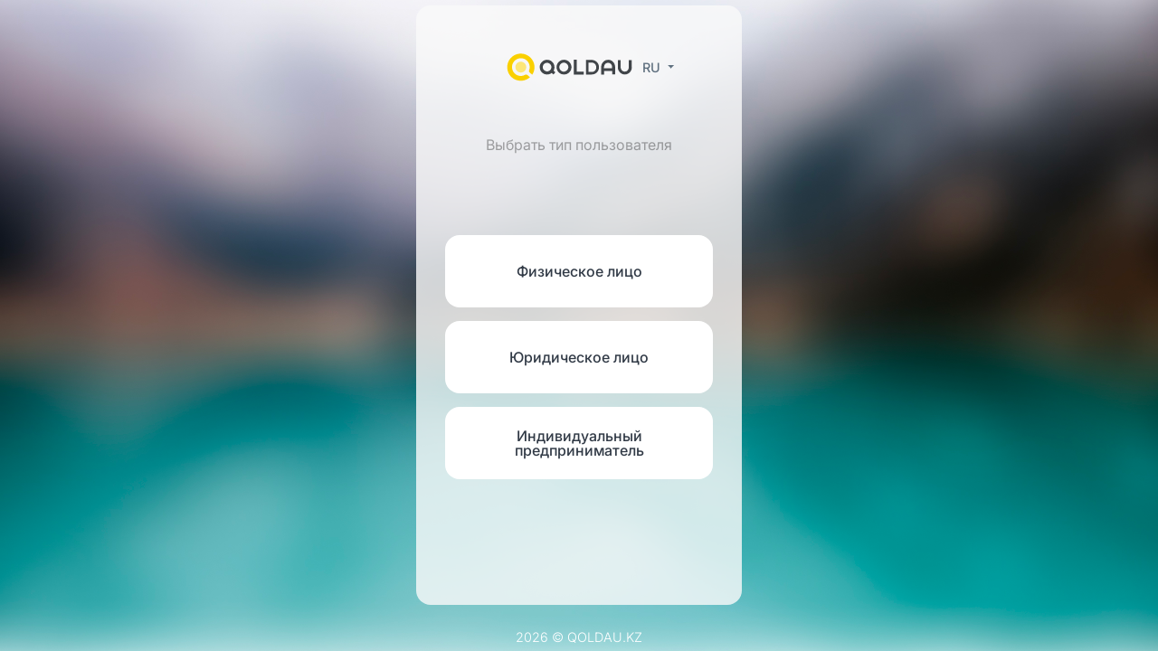

--- FILE ---
content_type: text/html; charset=utf-8
request_url: https://authz.qoldau.kz/Account/Login?ReturnUrl=%2Fconnect%2Fauthorize%2Fcallback%3Fclient_id%3DIdentityUsersClient%26redirect_uri%3Dhttps%253A%252F%252Finternal2.qoldau.kz%252Fsignin-oidc%26response_type%3Dcode%2520id_token%26scope%3Dopenid%2520profile%2520offline_access%26response_mode%3Dform_post%26nonce%3D638147714232634490.YTg2Mzg2NWYtZGUyZC00OGIzLWFjZGYtOWViYWZiYjU3NTQ4MzYzYTQ5NTktZjY3Ny00ZTRiLWFkMzUtYTVjNmYxYjRkOTY4%26state%3DCfDJ8H15cnMABphMlsBJggUN7ZPV-7gLEEoBHy6HxaVca8NC3BIdYl06hQmw24APtZrWrL3_AC_Fnt-bTnodudLb0FMgumHw05QrjIWsurlAi3c5uwmBc7lCwaKNrnqsdhvyO9OjL9nP2OLF83EE80byKz6JFnPct5hz2Va4icTPGYgRdFsuSOmlDMlfyPNeSlU9JCDXz4Wqez7CR1SFDNOnv3EaiSUebpuRwOqJPtrE-eG2LaUMj_Ymv0GXZjsKj0E61wVovlp_PB_SnXXt1wCisWsjugZDnl9YQ0-ydKL1aA4mPboR82LKJTiDChVTRvQscA%26x-client-SKU%3DID_NETSTANDARD2_0%26x-client-ver%3D6.10.0.0
body_size: 3140
content:



<!DOCTYPE html>
<html lang="en">
<head>
    <script async src="https://www.googletagmanager.com/gtag/js?id=G-XJLQHQMF9G"></script>
    <script>
        window.dataLayer = window.dataLayer || [];
        function gtag() { dataLayer.push(arguments); }
        gtag('js', new Date());
        gtag('config', 'G-XJLQHQMF9G');
    </script>

        <script>
        var T = (text) => {
            let url = "/Home/Translate";
            url += "?Culture=";
            url += `&text=${text}`;
            let transText = text;
            jQuery.ajax({
                async: false,
                url: url,
                type: "GET",
                dataType: "JSON",
                success: function (translatedText) {
                    transText = translatedText;
                },
                error: function (xhr, status) {
                }
            });
            return transText;
        }
    </script>
    <meta name="viewport" content="width=device-width, initial-scale=1.0">
    <meta charset="utf-8" />
    <title>Авторизация</title>
    <link href="/ui-packages/bootstrap/bootstrap.css" rel="stylesheet" type="text/css" />
    <link href="/css/login-pages.css?v=2" rel="stylesheet" type="text/css" />
  
    <link href="/lib/login/styles.css?v=2" rel="stylesheet" type="text/css" />
    <link href="/ui-packages/login-page/login-page.css?v=2" rel="stylesheet" type="text/css" />
    <link href="/ui-packages/language-picker/language-picker.css" rel="stylesheet" type="text/css" />
    <link rel="shortcut icon" href="/theme/images/icon.svg" />
</head>

<body>

    <div class="account-pages">
        <div class="login-card">

            <form id="LoginForm" action="" method="post">
                <input type="hidden" id="ReturnUrl" name="ReturnUrl" value="/connect/authorize/callback?client_id=IdentityUsersClient&amp;redirect_uri=https%3A%2F%2Finternal2.qoldau.kz%2Fsignin-oidc&amp;response_type=code%20id_token&amp;scope=openid%20profile%20offline_access&amp;response_mode=form_post&amp;nonce=638147714232634490.YTg2Mzg2NWYtZGUyZC00OGIzLWFjZGYtOWViYWZiYjU3NTQ4MzYzYTQ5NTktZjY3Ny00ZTRiLWFkMzUtYTVjNmYxYjRkOTY4&amp;state=[base64]&amp;x-client-SKU=ID_NETSTANDARD2_0&amp;x-client-ver=6.10.0.0" />
                <input type="hidden" id="accountType" name="AccountType" value="" />
                <input type="hidden" id="authType" name="AuthType" value="" />

                <div class="d-flex justify-content-center mb-3">
    <div class="d-flex align-items-center">
        <div class="login-logo"></div>
        <div class="dropdown lang-selector">
            <a href="#" class="dropdown-toggle text-secondary" type="button" id="dropdownMenuLang" data-toggle="dropdown" aria-haspopup="true" aria-expanded="false">
                RU
            </a>
        <ul class="dropdown-menu mt-1" aria-labelledby="dropdownMenuLang">
            <li><a class="dropdown-item text-secondary" href="/Account/Login?ReturnUrl=%2Fconnect%2Fauthorize%2Fcallback%3Fclient_id%3DIdentityUsersClient%26redirect_uri%3Dhttps%253A%252F%252Finternal2.qoldau.kz%252Fsignin-oidc%26response_type%3Dcode%2520id_token%26scope%3Dopenid%2520profile%2520offline_access%26response_mode%3Dform_post%26nonce%3D638147714232634490.YTg2Mzg2NWYtZGUyZC00OGIzLWFjZGYtOWViYWZiYjU3NTQ4MzYzYTQ5NTktZjY3Ny00ZTRiLWFkMzUtYTVjNmYxYjRkOTY4%26state%[base64]%26x-client-SKU%3DID_NETSTANDARD2_0%26x-client-ver%3D6.10.0.0&amp;Culture=kk">KZ</a></li>
            <li><a class="dropdown-item text-secondary" href="/Account/Login?ReturnUrl=%2Fconnect%2Fauthorize%2Fcallback%3Fclient_id%3DIdentityUsersClient%26redirect_uri%3Dhttps%253A%252F%252Finternal2.qoldau.kz%252Fsignin-oidc%26response_type%3Dcode%2520id_token%26scope%3Dopenid%2520profile%2520offline_access%26response_mode%3Dform_post%26nonce%3D638147714232634490.YTg2Mzg2NWYtZGUyZC00OGIzLWFjZGYtOWViYWZiYjU3NTQ4MzYzYTQ5NTktZjY3Ny00ZTRiLWFkMzUtYTVjNmYxYjRkOTY4%26state%[base64]%26x-client-SKU%3DID_NETSTANDARD2_0%26x-client-ver%3D6.10.0.0&amp;Culture=ru">RU</a></li>
            <li><a class="dropdown-item text-secondary" href="/Account/Login?ReturnUrl=%2Fconnect%2Fauthorize%2Fcallback%3Fclient_id%3DIdentityUsersClient%26redirect_uri%3Dhttps%253A%252F%252Finternal2.qoldau.kz%252Fsignin-oidc%26response_type%3Dcode%2520id_token%26scope%3Dopenid%2520profile%2520offline_access%26response_mode%3Dform_post%26nonce%3D638147714232634490.YTg2Mzg2NWYtZGUyZC00OGIzLWFjZGYtOWViYWZiYjU3NTQ4MzYzYTQ5NTktZjY3Ny00ZTRiLWFkMzUtYTVjNmYxYjRkOTY4%26state%[base64]%26x-client-SKU%3DID_NETSTANDARD2_0%26x-client-ver%3D6.10.0.0&amp;Culture=en">EN</a></li>
        </ul>
        </div>
    </div>
</div>
                

                <div class="login-body">

                    <div id="AuthSlide" class="carousel slide" data-ride="carousel" data-interval="false" data-touch="false">

                        <div class="carousel-inner">
                            <div class="carousel-item active" style="">
                                <div class="carousel-item-between">
                                    <div class="login-title mt-2"><span>Выбрать тип пользователя</span></div>
                                    <div class="login-choose-content mb-2 item active">
                                                        <div class="login-external-item" data-account-type="Individual" data-target="#AuthSlide" data-slide-to="1"><span>Физическое лицо</span></div>
                                                        <div class="login-external-item" data-account-type="Corporate" data-target="#AuthSlide" data-slide-to="1"><span>Юридическое лицо</span></div>
                                                        <div class="login-external-item" data-account-type="IndividualCorp" data-target="#AuthSlide" data-slide-to="1"><span class="px-4">Индивидуальный предприниматель</span></div>
                                    </div>
                                    <div class="d-flex justify-content-center">
                                    </div>
                                </div>
                            </div>
                            
                            <div class="carousel-item  " style="">
                                <div class="carousel-item-between">
                                    <div class="login-title mt-2"><span>Способ авторизации</span></div>
                                    <div class="login-choose-content item active">
                                            <div class="choose-auth-type-item " data-auth-type="ByEcpAndBioAuth"><span>ЭЦП + Биометрия</span></div>
                                            <div class="choose-auth-type-item " data-auth-type="ByEcpAndSms"><span>ЭЦП + СМС</span></div>
                                                <div class="choose-auth-type-item " data-auth-type="ByEcpAndTelegram"><span>ЭЦП + Telegram</span></div>
                                    </div>
                                    <div class="d-flex justify-content-center">
                                        <div data-target="#AuthSlide" data-slide="prev" class="back-arrow"></div>
                                    </div>
                                </div>
                            </div>
                        </div>
                    </div>
                
                
                </div>
            <input name="__RequestVerificationToken" type="hidden" value="CfDJ8EnG29A9hcdLv-sH3YqbFc5qo5TsrLr_yLmwi9YkGGFMkAp438v_UXJqyb0FhVa8cHBD5MmIFj0x7F9sey012Vj7BiLZXYxefGpQU3clT5oQ4xMOf5IffSbhBcblfgxfV0rLVD2CVecJRMm2uyB0CQE" /></form>
           
        </div>
        
<div class="footer reg-footer-light">
    <script>document.write(new Date().getFullYear())</script> © qoldau.kz
</div>

<div class="footer-mobile">
    <script>document.write(new Date().getFullYear())</script> © qoldau.kz
</div>
    </div>

 
    <script src="/lib/jquery/dist/jquery.min.js"></script>
    <script src="/lib/jquery.ui/jquery-ui.min.js"></script>
    <script src="/lib/jquery.maskedinput/jquery.maskedinput.min.js"></script>
    <script src="/ui-packages/bootstrap/bootstrap.bundle.min.js"></script>
    <script src="/lib/string.format/string.format-1.0.js"></script>
    <script src="/lib/bootstrap.facade/bootstrap-modal-facade.js"></script>
    <script src="/ui-packages/language-picker/language-picker.js"></script>

    <script>
        $('.carousel').carousel();
        $(document).ready(function () {
      
            $(".login-external-item").click(function () {
                var $that = $(this);
                var userType = $that.data("accountType");
                $("#accountType").val(userType);
            });

            $(".login-internal-item").click(function () {
                var $that = $(this);
                var userType = $that.data("accountType");
                $("#accountType").val(userType);
            });

            $(".choose-auth-type-item").click(function () {
                var $that = $(this);
                $("#authType").val($that.data("authType"));

                 $("#LoginForm").submit()
            });
        });
    </script>
</body>
</html>

--- FILE ---
content_type: text/css
request_url: https://authz.qoldau.kz/ui-packages/bootstrap/bootstrap.css
body_size: 45754
content:
/*!
 * Bootstrap v4.6.2 (https://getbootstrap.com/)
 * Copyright 2011-2022 The Bootstrap Authors
 * Copyright 2011-2022 Twitter, Inc.
 * Licensed under MIT (https://github.com/twbs/bootstrap/blob/main/LICENSE)
 */:root{--blue: #4E5BF2;--indigo: #8a72f5;--purple: #6b5eae;--pink: #ff679b;--red: #FF4D4F;--orange: #fd7e14;--yellow: #FAAD14;--green: #52C41A;--teal: #02a8b5;--cyan: #39afd1;--white: #fff;--gray: #98a6ad;--gray-dark: #343a40;--MFPrimary: #006196;--MFSecondary: #5F707F;--MFTertiary: #F2F3F3;--MFLight: #E5F1F8;--MFSand: #E0AA7A;--MFSuccess: #52C41A;--MFWarning: #FAAD14;--MFInfo: #2D8DC1;--MFError: #FF4D4F;--MFLink: #2D8DC1;--MFText: #2A2C31;--MFTextSecondary: #2a2c31;--MFBorder: #D2D7E3;--MFBg: #EEF4F8;--MFWhite: #ffffff;--grayblue: #5f7181;--hr: #DCE1E7;--primary: #006196;--secondary: #5F707F;--success: #52C41A;--info: #2D8DC1;--warning: #FAAD14;--danger: #FF4D4F;--light: #E5F1F8;--dark: #2A2C31;--tertiary: #F2F3F3;--successshine: #46D240;--black: #000;--hr: #DCE1E7;--oshaq: #8212FA;--white: #ffffff;--mfprimary: #006196;--mfsecondary: #5F707F;--mftertiary: #F2F3F3;--mflight: #E5F1F8;--mfsand: #E0AA7A;--mfsuccess: #52C41A;--mfwarning: #FAAD14;--mfinfo: #2D8DC1;--mferror: #FF4D4F;--mflink: #2D8DC1;--mftext: #2A2C31;--mftext-secondary: #2a2c31;--mfborder: #D2D7E3;--mfbg: #EEF4F8;--breakpoint-xs: 0;--breakpoint-sm: 576px;--breakpoint-md: 768px;--breakpoint-lg: 992px;--breakpoint-xl: 1367px;--font-family-sans-serif: "Inter", sans-serif;--font-family-monospace: SFMono-Regular, Menlo, Monaco, Consolas, "Liberation Mono", "Courier New", monospace}*,*::before,*::after{-webkit-box-sizing:border-box;box-sizing:border-box}html{font-family:sans-serif;line-height:1.15;-webkit-text-size-adjust:100%;-webkit-tap-highlight-color:rgba(0,0,0,0)}article,aside,figcaption,figure,footer,header,hgroup,main,nav,section{display:block}body{margin:0;font-family:"Inter", sans-serif;font-size:0.9rem;font-weight:400;line-height:1.5;color:#2A2C31;text-align:left;background-color:#EEF4F8}[tabindex="-1"]:focus:not(:focus-visible){outline:0 !important}hr{-webkit-box-sizing:content-box;box-sizing:content-box;height:0;overflow:visible}h1,h2,h3,h4,h5,h6{margin-top:0;margin-bottom:1.5rem}p{margin-top:0;margin-bottom:1rem}abbr[title],abbr[data-original-title]{text-decoration:underline;-webkit-text-decoration:underline dotted;text-decoration:underline dotted;cursor:help;border-bottom:0;-webkit-text-decoration-skip-ink:none;text-decoration-skip-ink:none}address{margin-bottom:1rem;font-style:normal;line-height:inherit}ol,ul,dl{margin-top:0;margin-bottom:1rem}ol ol,ul ul,ol ul,ul ol{margin-bottom:0}dt{font-weight:700}dd{margin-bottom:.5rem;margin-left:0}blockquote{margin:0 0 1rem}b,strong{font-weight:bolder}small{font-size:80%}sub,sup{position:relative;font-size:75%;line-height:0;vertical-align:baseline}sub{bottom:-.25em}sup{top:-.5em}a{color:#2D8DC1;text-decoration:none;background-color:transparent}a:hover{color:#75badf;text-decoration:none}a:not([href]):not([class]){color:inherit;text-decoration:none}a:not([href]):not([class]):hover{color:inherit;text-decoration:none}pre,code,kbd,samp{font-family:SFMono-Regular, Menlo, Monaco, Consolas, "Liberation Mono", "Courier New", monospace;font-size:1em}pre{margin-top:0;margin-bottom:1rem;overflow:auto;-ms-overflow-style:scrollbar}figure{margin:0 0 1rem}img{vertical-align:middle;border-style:none}svg{overflow:hidden;vertical-align:middle}table{border-collapse:collapse}caption{padding-top:0.95rem;padding-bottom:0.95rem;color:#6c757d;text-align:left;caption-side:bottom}th{text-align:inherit;text-align:-webkit-match-parent}label{display:inline-block;margin-bottom:0.5rem}button{-webkit-border-radius:0;border-radius:0}button:focus:not(:focus-visible){outline:0}input,button,select,optgroup,textarea{margin:0;font-family:inherit;font-size:inherit;line-height:inherit}button,input{overflow:visible}button,select{text-transform:none}[role="button"]{cursor:pointer}select{word-wrap:normal}button,[type="button"],[type="reset"],[type="submit"]{-webkit-appearance:button}button:not(:disabled),[type="button"]:not(:disabled),[type="reset"]:not(:disabled),[type="submit"]:not(:disabled){cursor:pointer}button::-moz-focus-inner,[type="button"]::-moz-focus-inner,[type="reset"]::-moz-focus-inner,[type="submit"]::-moz-focus-inner{padding:0;border-style:none}input[type="radio"],input[type="checkbox"]{-webkit-box-sizing:border-box;box-sizing:border-box;padding:0}textarea{overflow:auto;resize:vertical}fieldset{min-width:0;padding:0;margin:0;border:0}legend{display:block;width:100%;max-width:100%;padding:0;margin-bottom:.5rem;font-size:1.5rem;line-height:inherit;color:inherit;white-space:normal}progress{vertical-align:baseline}[type="number"]::-webkit-inner-spin-button,[type="number"]::-webkit-outer-spin-button{height:auto}[type="search"]{outline-offset:-2px;-webkit-appearance:none}[type="search"]::-webkit-search-decoration{-webkit-appearance:none}::-webkit-file-upload-button{font:inherit;-webkit-appearance:button}output{display:inline-block}summary{display:list-item;cursor:pointer}template{display:none}[hidden]{display:none !important}h1,h2,h3,h4,h5,h6,.h1,.h2,.h3,.h4,.h5,.h6{margin-bottom:1.5rem;font-weight:400;line-height:1.1}h1,.h1{font-size:2.25rem}h2,.h2{font-size:1.875rem}h3,.h3{font-size:1.5rem}h4,.h4{font-size:1.125rem}h5,.h5{font-size:0.9375rem}h6,.h6{font-size:0.75rem}.lead{font-size:1.125rem;font-weight:300}.display-1{font-size:6rem;font-weight:300;line-height:1.1}.display-2{font-size:5.5rem;font-weight:300;line-height:1.1}.display-3{font-size:4.5rem;font-weight:300;line-height:1.1}.display-4{font-size:3.5rem;font-weight:300;line-height:1.1}hr{margin-top:1rem;margin-bottom:1rem;border:0;border-top:1px solid #D2D7E3}small,.small{font-size:0.75rem;font-weight:400}mark,.mark{padding:0.2em;background-color:#fcf8e3}.list-unstyled{padding-left:0;list-style:none}.list-inline{padding-left:0;list-style:none}.list-inline-item{display:inline-block}.list-inline-item:not(:last-child){margin-right:6px}.initialism{font-size:90%;text-transform:uppercase}.blockquote{margin-bottom:1.5rem;font-size:1.125rem}.blockquote-footer{display:block;font-size:0.875em;color:#6c757d}.blockquote-footer::before{content:"\2014\00A0"}.img-fluid{max-width:100%;height:auto}.img-thumbnail{padding:0.25rem;background-color:#fff;border:1px solid #dee2e6;-webkit-border-radius:0.25rem;border-radius:0.25rem;max-width:100%;height:auto}.figure{display:inline-block}.figure-img{margin-bottom:0.75rem;line-height:1}.figure-caption{font-size:90%;color:#6c757d}code{font-size:87.5%;color:#39afd1;word-wrap:break-word}a>code{color:inherit}kbd{padding:0.2rem 0.4rem;font-size:87.5%;color:#fff;background-color:#212529;-webkit-border-radius:0.375rem;border-radius:0.375rem}kbd kbd{padding:0;font-size:100%;font-weight:700}pre{display:block;font-size:87.5%;color:#212529}pre code{font-size:inherit;color:inherit;word-break:normal}.pre-scrollable{max-height:340px;overflow-y:scroll}.container,.container-fluid,.container-sm,.container-md,.container-lg,.container-xl{width:100%;padding-right:12px;padding-left:12px;margin-right:auto;margin-left:auto}@media (min-width: 576px){.container,.container-sm{max-width:540px}}@media (min-width: 768px){.container,.container-sm,.container-md{max-width:720px}}@media (min-width: 992px){.container,.container-sm,.container-md,.container-lg{max-width:960px}}@media (min-width: 1367px){.container,.container-sm,.container-md,.container-lg,.container-xl{max-width:1140px}}.row{display:-webkit-box;display:-webkit-flex;display:-ms-flexbox;display:flex;-webkit-flex-wrap:wrap;-ms-flex-wrap:wrap;flex-wrap:wrap;margin-right:-12px;margin-left:-12px}.no-gutters{margin-right:0;margin-left:0}.no-gutters>.col,.no-gutters>[class*="col-"]{padding-right:0;padding-left:0}.col-1,.col-2,.col-3,.col-4,.col-5,.col-6,.col-7,.col-8,.col-9,.col-10,.col-11,.col-12,.col,.col-auto,.col-sm-1,.col-sm-2,.col-sm-3,.col-sm-4,.col-sm-5,.col-sm-6,.col-sm-7,.col-sm-8,.col-sm-9,.col-sm-10,.col-sm-11,.col-sm-12,.col-sm,.col-sm-auto,.col-md-1,.col-md-2,.col-md-3,.col-md-4,.col-md-5,.col-md-6,.col-md-7,.col-md-8,.col-md-9,.col-md-10,.col-md-11,.col-md-12,.col-md,.col-md-auto,.col-lg-1,.col-lg-2,.col-lg-3,.col-lg-4,.col-lg-5,.col-lg-6,.col-lg-7,.col-lg-8,.col-lg-9,.col-lg-10,.col-lg-11,.col-lg-12,.col-lg,.col-lg-auto,.col-xl-1,.col-xl-2,.col-xl-3,.col-xl-4,.col-xl-5,.col-xl-6,.col-xl-7,.col-xl-8,.col-xl-9,.col-xl-10,.col-xl-11,.col-xl-12,.col-xl,.col-xl-auto{position:relative;width:100%;padding-right:12px;padding-left:12px}.col{-webkit-flex-basis:0;-ms-flex-preferred-size:0;flex-basis:0;-webkit-box-flex:1;-webkit-flex-grow:1;-ms-flex-positive:1;flex-grow:1;max-width:100%}.row-cols-1>*{-webkit-box-flex:0;-webkit-flex:0 0 100%;-ms-flex:0 0 100%;flex:0 0 100%;max-width:100%}.row-cols-2>*{-webkit-box-flex:0;-webkit-flex:0 0 50%;-ms-flex:0 0 50%;flex:0 0 50%;max-width:50%}.row-cols-3>*{-webkit-box-flex:0;-webkit-flex:0 0 33.33333%;-ms-flex:0 0 33.33333%;flex:0 0 33.33333%;max-width:33.33333%}.row-cols-4>*{-webkit-box-flex:0;-webkit-flex:0 0 25%;-ms-flex:0 0 25%;flex:0 0 25%;max-width:25%}.row-cols-5>*{-webkit-box-flex:0;-webkit-flex:0 0 20%;-ms-flex:0 0 20%;flex:0 0 20%;max-width:20%}.row-cols-6>*{-webkit-box-flex:0;-webkit-flex:0 0 16.66667%;-ms-flex:0 0 16.66667%;flex:0 0 16.66667%;max-width:16.66667%}.col-auto{-webkit-box-flex:0;-webkit-flex:0 0 auto;-ms-flex:0 0 auto;flex:0 0 auto;width:auto;max-width:100%}.col-1{-webkit-box-flex:0;-webkit-flex:0 0 8.33333%;-ms-flex:0 0 8.33333%;flex:0 0 8.33333%;max-width:8.33333%}.col-2{-webkit-box-flex:0;-webkit-flex:0 0 16.66667%;-ms-flex:0 0 16.66667%;flex:0 0 16.66667%;max-width:16.66667%}.col-3{-webkit-box-flex:0;-webkit-flex:0 0 25%;-ms-flex:0 0 25%;flex:0 0 25%;max-width:25%}.col-4{-webkit-box-flex:0;-webkit-flex:0 0 33.33333%;-ms-flex:0 0 33.33333%;flex:0 0 33.33333%;max-width:33.33333%}.col-5{-webkit-box-flex:0;-webkit-flex:0 0 41.66667%;-ms-flex:0 0 41.66667%;flex:0 0 41.66667%;max-width:41.66667%}.col-6{-webkit-box-flex:0;-webkit-flex:0 0 50%;-ms-flex:0 0 50%;flex:0 0 50%;max-width:50%}.col-7{-webkit-box-flex:0;-webkit-flex:0 0 58.33333%;-ms-flex:0 0 58.33333%;flex:0 0 58.33333%;max-width:58.33333%}.col-8{-webkit-box-flex:0;-webkit-flex:0 0 66.66667%;-ms-flex:0 0 66.66667%;flex:0 0 66.66667%;max-width:66.66667%}.col-9{-webkit-box-flex:0;-webkit-flex:0 0 75%;-ms-flex:0 0 75%;flex:0 0 75%;max-width:75%}.col-10{-webkit-box-flex:0;-webkit-flex:0 0 83.33333%;-ms-flex:0 0 83.33333%;flex:0 0 83.33333%;max-width:83.33333%}.col-11{-webkit-box-flex:0;-webkit-flex:0 0 91.66667%;-ms-flex:0 0 91.66667%;flex:0 0 91.66667%;max-width:91.66667%}.col-12{-webkit-box-flex:0;-webkit-flex:0 0 100%;-ms-flex:0 0 100%;flex:0 0 100%;max-width:100%}.order-first{-webkit-box-ordinal-group:0;-webkit-order:-1;-ms-flex-order:-1;order:-1}.order-last{-webkit-box-ordinal-group:14;-webkit-order:13;-ms-flex-order:13;order:13}.order-0{-webkit-box-ordinal-group:1;-webkit-order:0;-ms-flex-order:0;order:0}.order-1{-webkit-box-ordinal-group:2;-webkit-order:1;-ms-flex-order:1;order:1}.order-2{-webkit-box-ordinal-group:3;-webkit-order:2;-ms-flex-order:2;order:2}.order-3{-webkit-box-ordinal-group:4;-webkit-order:3;-ms-flex-order:3;order:3}.order-4{-webkit-box-ordinal-group:5;-webkit-order:4;-ms-flex-order:4;order:4}.order-5{-webkit-box-ordinal-group:6;-webkit-order:5;-ms-flex-order:5;order:5}.order-6{-webkit-box-ordinal-group:7;-webkit-order:6;-ms-flex-order:6;order:6}.order-7{-webkit-box-ordinal-group:8;-webkit-order:7;-ms-flex-order:7;order:7}.order-8{-webkit-box-ordinal-group:9;-webkit-order:8;-ms-flex-order:8;order:8}.order-9{-webkit-box-ordinal-group:10;-webkit-order:9;-ms-flex-order:9;order:9}.order-10{-webkit-box-ordinal-group:11;-webkit-order:10;-ms-flex-order:10;order:10}.order-11{-webkit-box-ordinal-group:12;-webkit-order:11;-ms-flex-order:11;order:11}.order-12{-webkit-box-ordinal-group:13;-webkit-order:12;-ms-flex-order:12;order:12}.offset-1{margin-left:8.33333%}.offset-2{margin-left:16.66667%}.offset-3{margin-left:25%}.offset-4{margin-left:33.33333%}.offset-5{margin-left:41.66667%}.offset-6{margin-left:50%}.offset-7{margin-left:58.33333%}.offset-8{margin-left:66.66667%}.offset-9{margin-left:75%}.offset-10{margin-left:83.33333%}.offset-11{margin-left:91.66667%}@media (min-width: 576px){.col-sm{-webkit-flex-basis:0;-ms-flex-preferred-size:0;flex-basis:0;-webkit-box-flex:1;-webkit-flex-grow:1;-ms-flex-positive:1;flex-grow:1;max-width:100%}.row-cols-sm-1>*{-webkit-box-flex:0;-webkit-flex:0 0 100%;-ms-flex:0 0 100%;flex:0 0 100%;max-width:100%}.row-cols-sm-2>*{-webkit-box-flex:0;-webkit-flex:0 0 50%;-ms-flex:0 0 50%;flex:0 0 50%;max-width:50%}.row-cols-sm-3>*{-webkit-box-flex:0;-webkit-flex:0 0 33.33333%;-ms-flex:0 0 33.33333%;flex:0 0 33.33333%;max-width:33.33333%}.row-cols-sm-4>*{-webkit-box-flex:0;-webkit-flex:0 0 25%;-ms-flex:0 0 25%;flex:0 0 25%;max-width:25%}.row-cols-sm-5>*{-webkit-box-flex:0;-webkit-flex:0 0 20%;-ms-flex:0 0 20%;flex:0 0 20%;max-width:20%}.row-cols-sm-6>*{-webkit-box-flex:0;-webkit-flex:0 0 16.66667%;-ms-flex:0 0 16.66667%;flex:0 0 16.66667%;max-width:16.66667%}.col-sm-auto{-webkit-box-flex:0;-webkit-flex:0 0 auto;-ms-flex:0 0 auto;flex:0 0 auto;width:auto;max-width:100%}.col-sm-1{-webkit-box-flex:0;-webkit-flex:0 0 8.33333%;-ms-flex:0 0 8.33333%;flex:0 0 8.33333%;max-width:8.33333%}.col-sm-2{-webkit-box-flex:0;-webkit-flex:0 0 16.66667%;-ms-flex:0 0 16.66667%;flex:0 0 16.66667%;max-width:16.66667%}.col-sm-3{-webkit-box-flex:0;-webkit-flex:0 0 25%;-ms-flex:0 0 25%;flex:0 0 25%;max-width:25%}.col-sm-4{-webkit-box-flex:0;-webkit-flex:0 0 33.33333%;-ms-flex:0 0 33.33333%;flex:0 0 33.33333%;max-width:33.33333%}.col-sm-5{-webkit-box-flex:0;-webkit-flex:0 0 41.66667%;-ms-flex:0 0 41.66667%;flex:0 0 41.66667%;max-width:41.66667%}.col-sm-6{-webkit-box-flex:0;-webkit-flex:0 0 50%;-ms-flex:0 0 50%;flex:0 0 50%;max-width:50%}.col-sm-7{-webkit-box-flex:0;-webkit-flex:0 0 58.33333%;-ms-flex:0 0 58.33333%;flex:0 0 58.33333%;max-width:58.33333%}.col-sm-8{-webkit-box-flex:0;-webkit-flex:0 0 66.66667%;-ms-flex:0 0 66.66667%;flex:0 0 66.66667%;max-width:66.66667%}.col-sm-9{-webkit-box-flex:0;-webkit-flex:0 0 75%;-ms-flex:0 0 75%;flex:0 0 75%;max-width:75%}.col-sm-10{-webkit-box-flex:0;-webkit-flex:0 0 83.33333%;-ms-flex:0 0 83.33333%;flex:0 0 83.33333%;max-width:83.33333%}.col-sm-11{-webkit-box-flex:0;-webkit-flex:0 0 91.66667%;-ms-flex:0 0 91.66667%;flex:0 0 91.66667%;max-width:91.66667%}.col-sm-12{-webkit-box-flex:0;-webkit-flex:0 0 100%;-ms-flex:0 0 100%;flex:0 0 100%;max-width:100%}.order-sm-first{-webkit-box-ordinal-group:0;-webkit-order:-1;-ms-flex-order:-1;order:-1}.order-sm-last{-webkit-box-ordinal-group:14;-webkit-order:13;-ms-flex-order:13;order:13}.order-sm-0{-webkit-box-ordinal-group:1;-webkit-order:0;-ms-flex-order:0;order:0}.order-sm-1{-webkit-box-ordinal-group:2;-webkit-order:1;-ms-flex-order:1;order:1}.order-sm-2{-webkit-box-ordinal-group:3;-webkit-order:2;-ms-flex-order:2;order:2}.order-sm-3{-webkit-box-ordinal-group:4;-webkit-order:3;-ms-flex-order:3;order:3}.order-sm-4{-webkit-box-ordinal-group:5;-webkit-order:4;-ms-flex-order:4;order:4}.order-sm-5{-webkit-box-ordinal-group:6;-webkit-order:5;-ms-flex-order:5;order:5}.order-sm-6{-webkit-box-ordinal-group:7;-webkit-order:6;-ms-flex-order:6;order:6}.order-sm-7{-webkit-box-ordinal-group:8;-webkit-order:7;-ms-flex-order:7;order:7}.order-sm-8{-webkit-box-ordinal-group:9;-webkit-order:8;-ms-flex-order:8;order:8}.order-sm-9{-webkit-box-ordinal-group:10;-webkit-order:9;-ms-flex-order:9;order:9}.order-sm-10{-webkit-box-ordinal-group:11;-webkit-order:10;-ms-flex-order:10;order:10}.order-sm-11{-webkit-box-ordinal-group:12;-webkit-order:11;-ms-flex-order:11;order:11}.order-sm-12{-webkit-box-ordinal-group:13;-webkit-order:12;-ms-flex-order:12;order:12}.offset-sm-0{margin-left:0}.offset-sm-1{margin-left:8.33333%}.offset-sm-2{margin-left:16.66667%}.offset-sm-3{margin-left:25%}.offset-sm-4{margin-left:33.33333%}.offset-sm-5{margin-left:41.66667%}.offset-sm-6{margin-left:50%}.offset-sm-7{margin-left:58.33333%}.offset-sm-8{margin-left:66.66667%}.offset-sm-9{margin-left:75%}.offset-sm-10{margin-left:83.33333%}.offset-sm-11{margin-left:91.66667%}}@media (min-width: 768px){.col-md{-webkit-flex-basis:0;-ms-flex-preferred-size:0;flex-basis:0;-webkit-box-flex:1;-webkit-flex-grow:1;-ms-flex-positive:1;flex-grow:1;max-width:100%}.row-cols-md-1>*{-webkit-box-flex:0;-webkit-flex:0 0 100%;-ms-flex:0 0 100%;flex:0 0 100%;max-width:100%}.row-cols-md-2>*{-webkit-box-flex:0;-webkit-flex:0 0 50%;-ms-flex:0 0 50%;flex:0 0 50%;max-width:50%}.row-cols-md-3>*{-webkit-box-flex:0;-webkit-flex:0 0 33.33333%;-ms-flex:0 0 33.33333%;flex:0 0 33.33333%;max-width:33.33333%}.row-cols-md-4>*{-webkit-box-flex:0;-webkit-flex:0 0 25%;-ms-flex:0 0 25%;flex:0 0 25%;max-width:25%}.row-cols-md-5>*{-webkit-box-flex:0;-webkit-flex:0 0 20%;-ms-flex:0 0 20%;flex:0 0 20%;max-width:20%}.row-cols-md-6>*{-webkit-box-flex:0;-webkit-flex:0 0 16.66667%;-ms-flex:0 0 16.66667%;flex:0 0 16.66667%;max-width:16.66667%}.col-md-auto{-webkit-box-flex:0;-webkit-flex:0 0 auto;-ms-flex:0 0 auto;flex:0 0 auto;width:auto;max-width:100%}.col-md-1{-webkit-box-flex:0;-webkit-flex:0 0 8.33333%;-ms-flex:0 0 8.33333%;flex:0 0 8.33333%;max-width:8.33333%}.col-md-2{-webkit-box-flex:0;-webkit-flex:0 0 16.66667%;-ms-flex:0 0 16.66667%;flex:0 0 16.66667%;max-width:16.66667%}.col-md-3{-webkit-box-flex:0;-webkit-flex:0 0 25%;-ms-flex:0 0 25%;flex:0 0 25%;max-width:25%}.col-md-4{-webkit-box-flex:0;-webkit-flex:0 0 33.33333%;-ms-flex:0 0 33.33333%;flex:0 0 33.33333%;max-width:33.33333%}.col-md-5{-webkit-box-flex:0;-webkit-flex:0 0 41.66667%;-ms-flex:0 0 41.66667%;flex:0 0 41.66667%;max-width:41.66667%}.col-md-6{-webkit-box-flex:0;-webkit-flex:0 0 50%;-ms-flex:0 0 50%;flex:0 0 50%;max-width:50%}.col-md-7{-webkit-box-flex:0;-webkit-flex:0 0 58.33333%;-ms-flex:0 0 58.33333%;flex:0 0 58.33333%;max-width:58.33333%}.col-md-8{-webkit-box-flex:0;-webkit-flex:0 0 66.66667%;-ms-flex:0 0 66.66667%;flex:0 0 66.66667%;max-width:66.66667%}.col-md-9{-webkit-box-flex:0;-webkit-flex:0 0 75%;-ms-flex:0 0 75%;flex:0 0 75%;max-width:75%}.col-md-10{-webkit-box-flex:0;-webkit-flex:0 0 83.33333%;-ms-flex:0 0 83.33333%;flex:0 0 83.33333%;max-width:83.33333%}.col-md-11{-webkit-box-flex:0;-webkit-flex:0 0 91.66667%;-ms-flex:0 0 91.66667%;flex:0 0 91.66667%;max-width:91.66667%}.col-md-12{-webkit-box-flex:0;-webkit-flex:0 0 100%;-ms-flex:0 0 100%;flex:0 0 100%;max-width:100%}.order-md-first{-webkit-box-ordinal-group:0;-webkit-order:-1;-ms-flex-order:-1;order:-1}.order-md-last{-webkit-box-ordinal-group:14;-webkit-order:13;-ms-flex-order:13;order:13}.order-md-0{-webkit-box-ordinal-group:1;-webkit-order:0;-ms-flex-order:0;order:0}.order-md-1{-webkit-box-ordinal-group:2;-webkit-order:1;-ms-flex-order:1;order:1}.order-md-2{-webkit-box-ordinal-group:3;-webkit-order:2;-ms-flex-order:2;order:2}.order-md-3{-webkit-box-ordinal-group:4;-webkit-order:3;-ms-flex-order:3;order:3}.order-md-4{-webkit-box-ordinal-group:5;-webkit-order:4;-ms-flex-order:4;order:4}.order-md-5{-webkit-box-ordinal-group:6;-webkit-order:5;-ms-flex-order:5;order:5}.order-md-6{-webkit-box-ordinal-group:7;-webkit-order:6;-ms-flex-order:6;order:6}.order-md-7{-webkit-box-ordinal-group:8;-webkit-order:7;-ms-flex-order:7;order:7}.order-md-8{-webkit-box-ordinal-group:9;-webkit-order:8;-ms-flex-order:8;order:8}.order-md-9{-webkit-box-ordinal-group:10;-webkit-order:9;-ms-flex-order:9;order:9}.order-md-10{-webkit-box-ordinal-group:11;-webkit-order:10;-ms-flex-order:10;order:10}.order-md-11{-webkit-box-ordinal-group:12;-webkit-order:11;-ms-flex-order:11;order:11}.order-md-12{-webkit-box-ordinal-group:13;-webkit-order:12;-ms-flex-order:12;order:12}.offset-md-0{margin-left:0}.offset-md-1{margin-left:8.33333%}.offset-md-2{margin-left:16.66667%}.offset-md-3{margin-left:25%}.offset-md-4{margin-left:33.33333%}.offset-md-5{margin-left:41.66667%}.offset-md-6{margin-left:50%}.offset-md-7{margin-left:58.33333%}.offset-md-8{margin-left:66.66667%}.offset-md-9{margin-left:75%}.offset-md-10{margin-left:83.33333%}.offset-md-11{margin-left:91.66667%}}@media (min-width: 992px){.col-lg{-webkit-flex-basis:0;-ms-flex-preferred-size:0;flex-basis:0;-webkit-box-flex:1;-webkit-flex-grow:1;-ms-flex-positive:1;flex-grow:1;max-width:100%}.row-cols-lg-1>*{-webkit-box-flex:0;-webkit-flex:0 0 100%;-ms-flex:0 0 100%;flex:0 0 100%;max-width:100%}.row-cols-lg-2>*{-webkit-box-flex:0;-webkit-flex:0 0 50%;-ms-flex:0 0 50%;flex:0 0 50%;max-width:50%}.row-cols-lg-3>*{-webkit-box-flex:0;-webkit-flex:0 0 33.33333%;-ms-flex:0 0 33.33333%;flex:0 0 33.33333%;max-width:33.33333%}.row-cols-lg-4>*{-webkit-box-flex:0;-webkit-flex:0 0 25%;-ms-flex:0 0 25%;flex:0 0 25%;max-width:25%}.row-cols-lg-5>*{-webkit-box-flex:0;-webkit-flex:0 0 20%;-ms-flex:0 0 20%;flex:0 0 20%;max-width:20%}.row-cols-lg-6>*{-webkit-box-flex:0;-webkit-flex:0 0 16.66667%;-ms-flex:0 0 16.66667%;flex:0 0 16.66667%;max-width:16.66667%}.col-lg-auto{-webkit-box-flex:0;-webkit-flex:0 0 auto;-ms-flex:0 0 auto;flex:0 0 auto;width:auto;max-width:100%}.col-lg-1{-webkit-box-flex:0;-webkit-flex:0 0 8.33333%;-ms-flex:0 0 8.33333%;flex:0 0 8.33333%;max-width:8.33333%}.col-lg-2{-webkit-box-flex:0;-webkit-flex:0 0 16.66667%;-ms-flex:0 0 16.66667%;flex:0 0 16.66667%;max-width:16.66667%}.col-lg-3{-webkit-box-flex:0;-webkit-flex:0 0 25%;-ms-flex:0 0 25%;flex:0 0 25%;max-width:25%}.col-lg-4{-webkit-box-flex:0;-webkit-flex:0 0 33.33333%;-ms-flex:0 0 33.33333%;flex:0 0 33.33333%;max-width:33.33333%}.col-lg-5{-webkit-box-flex:0;-webkit-flex:0 0 41.66667%;-ms-flex:0 0 41.66667%;flex:0 0 41.66667%;max-width:41.66667%}.col-lg-6{-webkit-box-flex:0;-webkit-flex:0 0 50%;-ms-flex:0 0 50%;flex:0 0 50%;max-width:50%}.col-lg-7{-webkit-box-flex:0;-webkit-flex:0 0 58.33333%;-ms-flex:0 0 58.33333%;flex:0 0 58.33333%;max-width:58.33333%}.col-lg-8{-webkit-box-flex:0;-webkit-flex:0 0 66.66667%;-ms-flex:0 0 66.66667%;flex:0 0 66.66667%;max-width:66.66667%}.col-lg-9{-webkit-box-flex:0;-webkit-flex:0 0 75%;-ms-flex:0 0 75%;flex:0 0 75%;max-width:75%}.col-lg-10{-webkit-box-flex:0;-webkit-flex:0 0 83.33333%;-ms-flex:0 0 83.33333%;flex:0 0 83.33333%;max-width:83.33333%}.col-lg-11{-webkit-box-flex:0;-webkit-flex:0 0 91.66667%;-ms-flex:0 0 91.66667%;flex:0 0 91.66667%;max-width:91.66667%}.col-lg-12{-webkit-box-flex:0;-webkit-flex:0 0 100%;-ms-flex:0 0 100%;flex:0 0 100%;max-width:100%}.order-lg-first{-webkit-box-ordinal-group:0;-webkit-order:-1;-ms-flex-order:-1;order:-1}.order-lg-last{-webkit-box-ordinal-group:14;-webkit-order:13;-ms-flex-order:13;order:13}.order-lg-0{-webkit-box-ordinal-group:1;-webkit-order:0;-ms-flex-order:0;order:0}.order-lg-1{-webkit-box-ordinal-group:2;-webkit-order:1;-ms-flex-order:1;order:1}.order-lg-2{-webkit-box-ordinal-group:3;-webkit-order:2;-ms-flex-order:2;order:2}.order-lg-3{-webkit-box-ordinal-group:4;-webkit-order:3;-ms-flex-order:3;order:3}.order-lg-4{-webkit-box-ordinal-group:5;-webkit-order:4;-ms-flex-order:4;order:4}.order-lg-5{-webkit-box-ordinal-group:6;-webkit-order:5;-ms-flex-order:5;order:5}.order-lg-6{-webkit-box-ordinal-group:7;-webkit-order:6;-ms-flex-order:6;order:6}.order-lg-7{-webkit-box-ordinal-group:8;-webkit-order:7;-ms-flex-order:7;order:7}.order-lg-8{-webkit-box-ordinal-group:9;-webkit-order:8;-ms-flex-order:8;order:8}.order-lg-9{-webkit-box-ordinal-group:10;-webkit-order:9;-ms-flex-order:9;order:9}.order-lg-10{-webkit-box-ordinal-group:11;-webkit-order:10;-ms-flex-order:10;order:10}.order-lg-11{-webkit-box-ordinal-group:12;-webkit-order:11;-ms-flex-order:11;order:11}.order-lg-12{-webkit-box-ordinal-group:13;-webkit-order:12;-ms-flex-order:12;order:12}.offset-lg-0{margin-left:0}.offset-lg-1{margin-left:8.33333%}.offset-lg-2{margin-left:16.66667%}.offset-lg-3{margin-left:25%}.offset-lg-4{margin-left:33.33333%}.offset-lg-5{margin-left:41.66667%}.offset-lg-6{margin-left:50%}.offset-lg-7{margin-left:58.33333%}.offset-lg-8{margin-left:66.66667%}.offset-lg-9{margin-left:75%}.offset-lg-10{margin-left:83.33333%}.offset-lg-11{margin-left:91.66667%}}@media (min-width: 1367px){.col-xl{-webkit-flex-basis:0;-ms-flex-preferred-size:0;flex-basis:0;-webkit-box-flex:1;-webkit-flex-grow:1;-ms-flex-positive:1;flex-grow:1;max-width:100%}.row-cols-xl-1>*{-webkit-box-flex:0;-webkit-flex:0 0 100%;-ms-flex:0 0 100%;flex:0 0 100%;max-width:100%}.row-cols-xl-2>*{-webkit-box-flex:0;-webkit-flex:0 0 50%;-ms-flex:0 0 50%;flex:0 0 50%;max-width:50%}.row-cols-xl-3>*{-webkit-box-flex:0;-webkit-flex:0 0 33.33333%;-ms-flex:0 0 33.33333%;flex:0 0 33.33333%;max-width:33.33333%}.row-cols-xl-4>*{-webkit-box-flex:0;-webkit-flex:0 0 25%;-ms-flex:0 0 25%;flex:0 0 25%;max-width:25%}.row-cols-xl-5>*{-webkit-box-flex:0;-webkit-flex:0 0 20%;-ms-flex:0 0 20%;flex:0 0 20%;max-width:20%}.row-cols-xl-6>*{-webkit-box-flex:0;-webkit-flex:0 0 16.66667%;-ms-flex:0 0 16.66667%;flex:0 0 16.66667%;max-width:16.66667%}.col-xl-auto{-webkit-box-flex:0;-webkit-flex:0 0 auto;-ms-flex:0 0 auto;flex:0 0 auto;width:auto;max-width:100%}.col-xl-1{-webkit-box-flex:0;-webkit-flex:0 0 8.33333%;-ms-flex:0 0 8.33333%;flex:0 0 8.33333%;max-width:8.33333%}.col-xl-2{-webkit-box-flex:0;-webkit-flex:0 0 16.66667%;-ms-flex:0 0 16.66667%;flex:0 0 16.66667%;max-width:16.66667%}.col-xl-3{-webkit-box-flex:0;-webkit-flex:0 0 25%;-ms-flex:0 0 25%;flex:0 0 25%;max-width:25%}.col-xl-4{-webkit-box-flex:0;-webkit-flex:0 0 33.33333%;-ms-flex:0 0 33.33333%;flex:0 0 33.33333%;max-width:33.33333%}.col-xl-5{-webkit-box-flex:0;-webkit-flex:0 0 41.66667%;-ms-flex:0 0 41.66667%;flex:0 0 41.66667%;max-width:41.66667%}.col-xl-6{-webkit-box-flex:0;-webkit-flex:0 0 50%;-ms-flex:0 0 50%;flex:0 0 50%;max-width:50%}.col-xl-7{-webkit-box-flex:0;-webkit-flex:0 0 58.33333%;-ms-flex:0 0 58.33333%;flex:0 0 58.33333%;max-width:58.33333%}.col-xl-8{-webkit-box-flex:0;-webkit-flex:0 0 66.66667%;-ms-flex:0 0 66.66667%;flex:0 0 66.66667%;max-width:66.66667%}.col-xl-9{-webkit-box-flex:0;-webkit-flex:0 0 75%;-ms-flex:0 0 75%;flex:0 0 75%;max-width:75%}.col-xl-10{-webkit-box-flex:0;-webkit-flex:0 0 83.33333%;-ms-flex:0 0 83.33333%;flex:0 0 83.33333%;max-width:83.33333%}.col-xl-11{-webkit-box-flex:0;-webkit-flex:0 0 91.66667%;-ms-flex:0 0 91.66667%;flex:0 0 91.66667%;max-width:91.66667%}.col-xl-12{-webkit-box-flex:0;-webkit-flex:0 0 100%;-ms-flex:0 0 100%;flex:0 0 100%;max-width:100%}.order-xl-first{-webkit-box-ordinal-group:0;-webkit-order:-1;-ms-flex-order:-1;order:-1}.order-xl-last{-webkit-box-ordinal-group:14;-webkit-order:13;-ms-flex-order:13;order:13}.order-xl-0{-webkit-box-ordinal-group:1;-webkit-order:0;-ms-flex-order:0;order:0}.order-xl-1{-webkit-box-ordinal-group:2;-webkit-order:1;-ms-flex-order:1;order:1}.order-xl-2{-webkit-box-ordinal-group:3;-webkit-order:2;-ms-flex-order:2;order:2}.order-xl-3{-webkit-box-ordinal-group:4;-webkit-order:3;-ms-flex-order:3;order:3}.order-xl-4{-webkit-box-ordinal-group:5;-webkit-order:4;-ms-flex-order:4;order:4}.order-xl-5{-webkit-box-ordinal-group:6;-webkit-order:5;-ms-flex-order:5;order:5}.order-xl-6{-webkit-box-ordinal-group:7;-webkit-order:6;-ms-flex-order:6;order:6}.order-xl-7{-webkit-box-ordinal-group:8;-webkit-order:7;-ms-flex-order:7;order:7}.order-xl-8{-webkit-box-ordinal-group:9;-webkit-order:8;-ms-flex-order:8;order:8}.order-xl-9{-webkit-box-ordinal-group:10;-webkit-order:9;-ms-flex-order:9;order:9}.order-xl-10{-webkit-box-ordinal-group:11;-webkit-order:10;-ms-flex-order:10;order:10}.order-xl-11{-webkit-box-ordinal-group:12;-webkit-order:11;-ms-flex-order:11;order:11}.order-xl-12{-webkit-box-ordinal-group:13;-webkit-order:12;-ms-flex-order:12;order:12}.offset-xl-0{margin-left:0}.offset-xl-1{margin-left:8.33333%}.offset-xl-2{margin-left:16.66667%}.offset-xl-3{margin-left:25%}.offset-xl-4{margin-left:33.33333%}.offset-xl-5{margin-left:41.66667%}.offset-xl-6{margin-left:50%}.offset-xl-7{margin-left:58.33333%}.offset-xl-8{margin-left:66.66667%}.offset-xl-9{margin-left:75%}.offset-xl-10{margin-left:83.33333%}.offset-xl-11{margin-left:91.66667%}}.table{width:100%;margin-bottom:1.5rem;color:#2A2C31}.table th,.table td{padding:0.95rem;vertical-align:top;border-top:1px solid #D2D7E3}.table thead th{vertical-align:bottom;border-bottom:2px solid #D2D7E3}.table tbody+tbody{border-top:2px solid #D2D7E3}.table-sm th,.table-sm td{padding:0.5rem}.table-bordered{border:1px solid #D2D7E3}.table-bordered th,.table-bordered td{border:1px solid #D2D7E3}.table-bordered thead th,.table-bordered thead td{border-bottom-width:2px}.table-borderless th,.table-borderless td,.table-borderless thead th,.table-borderless tbody+tbody{border:0}.table-striped tbody tr:nth-of-type(odd){background-color:#f1f3fa}.table-hover tbody tr:hover{color:#2A2C31;background-color:#f1f3fa}.table-primary,.table-primary>th,.table-primary>td{background-color:#b8d3e2}.table-primary th,.table-primary td,.table-primary thead th,.table-primary tbody+tbody{border-color:#7aadc8}.table-hover .table-primary:hover{background-color:#a6c8db}.table-hover .table-primary:hover>td,.table-hover .table-primary:hover>th{background-color:#a6c8db}.table-secondary,.table-secondary>th,.table-secondary>td{background-color:#d2d7db}.table-secondary th,.table-secondary td,.table-secondary thead th,.table-secondary tbody+tbody{border-color:#acb5bc}.table-hover .table-secondary:hover{background-color:#c4cad0}.table-hover .table-secondary:hover>td,.table-hover .table-secondary:hover>th{background-color:#c4cad0}.table-success,.table-success>th,.table-success>td{background-color:#cfeebf}.table-success th,.table-success td,.table-success thead th,.table-success tbody+tbody{border-color:#a5e088}.table-hover .table-success:hover{background-color:#c0e9ab}.table-hover .table-success:hover>td,.table-hover .table-success:hover>th{background-color:#c0e9ab}.table-info,.table-info>th,.table-info>td{background-color:#c4dfee}.table-info th,.table-info td,.table-info thead th,.table-info tbody+tbody{border-color:#92c4df}.table-hover .table-info:hover{background-color:#b0d4e8}.table-hover .table-info:hover>td,.table-hover .table-info:hover>th{background-color:#b0d4e8}.table-warning,.table-warning>th,.table-warning>td{background-color:#fee8bd}.table-warning th,.table-warning td,.table-warning thead th,.table-warning tbody+tbody{border-color:#fcd485}.table-hover .table-warning:hover{background-color:#fedfa4}.table-hover .table-warning:hover>td,.table-hover .table-warning:hover>th{background-color:#fedfa4}.table-danger,.table-danger>th,.table-danger>td{background-color:#ffcdce}.table-danger th,.table-danger td,.table-danger thead th,.table-danger tbody+tbody{border-color:#ffa2a3}.table-hover .table-danger:hover{background-color:#ffb4b5}.table-hover .table-danger:hover>td,.table-hover .table-danger:hover>th{background-color:#ffb4b5}.table-light,.table-light>th,.table-light>td{background-color:#f8fbfd}.table-light th,.table-light td,.table-light thead th,.table-light tbody+tbody{border-color:#f1f8fb}.table-hover .table-light:hover{background-color:#e4f0f7}.table-hover .table-light:hover>td,.table-hover .table-light:hover>th{background-color:#e4f0f7}.table-dark,.table-dark>th,.table-dark>td{background-color:#c3c4c5}.table-dark th,.table-dark td,.table-dark thead th,.table-dark tbody+tbody{border-color:#909194}.table-hover .table-dark:hover{background-color:#b6b7b8}.table-hover .table-dark:hover>td,.table-hover .table-dark:hover>th{background-color:#b6b7b8}.table-tertiary,.table-tertiary>th,.table-tertiary>td{background-color:#fbfcfc}.table-tertiary th,.table-tertiary td,.table-tertiary thead th,.table-tertiary tbody+tbody{border-color:#f8f9f9}.table-hover .table-tertiary:hover{background-color:#ecf1f1}.table-hover .table-tertiary:hover>td,.table-hover .table-tertiary:hover>th{background-color:#ecf1f1}.table-successshine,.table-successshine>th,.table-successshine>td{background-color:#cbf2ca}.table-successshine th,.table-successshine td,.table-successshine thead th,.table-successshine tbody+tbody{border-color:#9fe89c}.table-hover .table-successshine:hover{background-color:#b7edb6}.table-hover .table-successshine:hover>td,.table-hover .table-successshine:hover>th{background-color:#b7edb6}.table-black,.table-black>th,.table-black>td{background-color:#b8b8b8}.table-black th,.table-black td,.table-black thead th,.table-black tbody+tbody{border-color:#7a7a7a}.table-hover .table-black:hover{background-color:#ababab}.table-hover .table-black:hover>td,.table-hover .table-black:hover>th{background-color:#ababab}.table-hr,.table-hr>th,.table-hr>td{background-color:#f5f7f8}.table-hr th,.table-hr td,.table-hr thead th,.table-hr tbody+tbody{border-color:#edeff3}.table-hover .table-hr:hover{background-color:#e6ebee}.table-hover .table-hr:hover>td,.table-hover .table-hr:hover>th{background-color:#e6ebee}.table-oshaq,.table-oshaq>th,.table-oshaq>td{background-color:#dcbdfe}.table-oshaq th,.table-oshaq td,.table-oshaq thead th,.table-oshaq tbody+tbody{border-color:#be84fc}.table-hover .table-oshaq:hover{background-color:#cfa4fe}.table-hover .table-oshaq:hover>td,.table-hover .table-oshaq:hover>th{background-color:#cfa4fe}.table-white,.table-white>th,.table-white>td{background-color:white}.table-white th,.table-white td,.table-white thead th,.table-white tbody+tbody{border-color:white}.table-hover .table-white:hover{background-color:#f2f2f2}.table-hover .table-white:hover>td,.table-hover .table-white:hover>th{background-color:#f2f2f2}.table-mfprimary,.table-mfprimary>th,.table-mfprimary>td{background-color:#b8d3e2}.table-mfprimary th,.table-mfprimary td,.table-mfprimary thead th,.table-mfprimary tbody+tbody{border-color:#7aadc8}.table-hover .table-mfprimary:hover{background-color:#a6c8db}.table-hover .table-mfprimary:hover>td,.table-hover .table-mfprimary:hover>th{background-color:#a6c8db}.table-mfsecondary,.table-mfsecondary>th,.table-mfsecondary>td{background-color:#d2d7db}.table-mfsecondary th,.table-mfsecondary td,.table-mfsecondary thead th,.table-mfsecondary tbody+tbody{border-color:#acb5bc}.table-hover .table-mfsecondary:hover{background-color:#c4cad0}.table-hover .table-mfsecondary:hover>td,.table-hover .table-mfsecondary:hover>th{background-color:#c4cad0}.table-mftertiary,.table-mftertiary>th,.table-mftertiary>td{background-color:#fbfcfc}.table-mftertiary th,.table-mftertiary td,.table-mftertiary thead th,.table-mftertiary tbody+tbody{border-color:#f8f9f9}.table-hover .table-mftertiary:hover{background-color:#ecf1f1}.table-hover .table-mftertiary:hover>td,.table-hover .table-mftertiary:hover>th{background-color:#ecf1f1}.table-mflight,.table-mflight>th,.table-mflight>td{background-color:#f8fbfd}.table-mflight th,.table-mflight td,.table-mflight thead th,.table-mflight tbody+tbody{border-color:#f1f8fb}.table-hover .table-mflight:hover{background-color:#e4f0f7}.table-hover .table-mflight:hover>td,.table-hover .table-mflight:hover>th{background-color:#e4f0f7}.table-mfsand,.table-mfsand>th,.table-mfsand>td{background-color:#f6e7da}.table-mfsand th,.table-mfsand td,.table-mfsand thead th,.table-mfsand tbody+tbody{border-color:#efd3ba}.table-hover .table-mfsand:hover{background-color:#f1dac5}.table-hover .table-mfsand:hover>td,.table-hover .table-mfsand:hover>th{background-color:#f1dac5}.table-mfsuccess,.table-mfsuccess>th,.table-mfsuccess>td{background-color:#cfeebf}.table-mfsuccess th,.table-mfsuccess td,.table-mfsuccess thead th,.table-mfsuccess tbody+tbody{border-color:#a5e088}.table-hover .table-mfsuccess:hover{background-color:#c0e9ab}.table-hover .table-mfsuccess:hover>td,.table-hover .table-mfsuccess:hover>th{background-color:#c0e9ab}.table-mfwarning,.table-mfwarning>th,.table-mfwarning>td{background-color:#fee8bd}.table-mfwarning th,.table-mfwarning td,.table-mfwarning thead th,.table-mfwarning tbody+tbody{border-color:#fcd485}.table-hover .table-mfwarning:hover{background-color:#fedfa4}.table-hover .table-mfwarning:hover>td,.table-hover .table-mfwarning:hover>th{background-color:#fedfa4}.table-mfinfo,.table-mfinfo>th,.table-mfinfo>td{background-color:#c4dfee}.table-mfinfo th,.table-mfinfo td,.table-mfinfo thead th,.table-mfinfo tbody+tbody{border-color:#92c4df}.table-hover .table-mfinfo:hover{background-color:#b0d4e8}.table-hover .table-mfinfo:hover>td,.table-hover .table-mfinfo:hover>th{background-color:#b0d4e8}.table-mferror,.table-mferror>th,.table-mferror>td{background-color:#ffcdce}.table-mferror th,.table-mferror td,.table-mferror thead th,.table-mferror tbody+tbody{border-color:#ffa2a3}.table-hover .table-mferror:hover{background-color:#ffb4b5}.table-hover .table-mferror:hover>td,.table-hover .table-mferror:hover>th{background-color:#ffb4b5}.table-mflink,.table-mflink>th,.table-mflink>td{background-color:#c4dfee}.table-mflink th,.table-mflink td,.table-mflink thead th,.table-mflink tbody+tbody{border-color:#92c4df}.table-hover .table-mflink:hover{background-color:#b0d4e8}.table-hover .table-mflink:hover>td,.table-hover .table-mflink:hover>th{background-color:#b0d4e8}.table-mftext,.table-mftext>th,.table-mftext>td{background-color:#c3c4c5}.table-mftext th,.table-mftext td,.table-mftext thead th,.table-mftext tbody+tbody{border-color:#909194}.table-hover .table-mftext:hover{background-color:#b6b7b8}.table-hover .table-mftext:hover>td,.table-hover .table-mftext:hover>th{background-color:#b6b7b8}.table-mftext-secondary,.table-mftext-secondary>th,.table-mftext-secondary>td{background-color:#c3c4c5}.table-mftext-secondary th,.table-mftext-secondary td,.table-mftext-secondary thead th,.table-mftext-secondary tbody+tbody{border-color:#909194}.table-hover .table-mftext-secondary:hover{background-color:#b6b7b8}.table-hover .table-mftext-secondary:hover>td,.table-hover .table-mftext-secondary:hover>th{background-color:#b6b7b8}.table-mfborder,.table-mfborder>th,.table-mfborder>td{background-color:#f2f4f7}.table-mfborder th,.table-mfborder td,.table-mfborder thead th,.table-mfborder tbody+tbody{border-color:#e8eaf0}.table-hover .table-mfborder:hover{background-color:#e2e7ed}.table-hover .table-mfborder:hover>td,.table-hover .table-mfborder:hover>th{background-color:#e2e7ed}.table-mfbg,.table-mfbg>th,.table-mfbg>td{background-color:#fafcfd}.table-mfbg th,.table-mfbg td,.table-mfbg thead th,.table-mfbg tbody+tbody{border-color:#f6f9fb}.table-hover .table-mfbg:hover{background-color:#e8f1f6}.table-hover .table-mfbg:hover>td,.table-hover .table-mfbg:hover>th{background-color:#e8f1f6}.table-active,.table-active>th,.table-active>td{background-color:rgba(0,0,0,0.075)}.table-hover .table-active:hover{background-color:rgba(0,0,0,0.075)}.table-hover .table-active:hover>td,.table-hover .table-active:hover>th{background-color:rgba(0,0,0,0.075)}.table .thead-dark th{color:#98a6ad;background-color:#2A2C31;border-color:#3c3e46}.table .thead-light th{color:#6c757d;background-color:#f1f3fa;border-color:#D2D7E3}.table-dark{color:#98a6ad;background-color:#2A2C31}.table-dark th,.table-dark td,.table-dark thead th{border-color:#3c3e46}.table-dark.table-bordered{border:0}.table-dark.table-striped tbody tr:nth-of-type(odd){background-color:rgba(255,255,255,0.05)}.table-dark.table-hover tbody tr:hover{color:#fff;background-color:rgba(255,255,255,0.075)}@media (max-width: 575.98px){.table-responsive-sm{display:block;width:100%;overflow-x:auto;-webkit-overflow-scrolling:touch}.table-responsive-sm>.table-bordered{border:0}}@media (max-width: 767.98px){.table-responsive-md{display:block;width:100%;overflow-x:auto;-webkit-overflow-scrolling:touch}.table-responsive-md>.table-bordered{border:0}}@media (max-width: 991.98px){.table-responsive-lg{display:block;width:100%;overflow-x:auto;-webkit-overflow-scrolling:touch}.table-responsive-lg>.table-bordered{border:0}}@media (max-width: 1366.98px){.table-responsive-xl{display:block;width:100%;overflow-x:auto;-webkit-overflow-scrolling:touch}.table-responsive-xl>.table-bordered{border:0}}.table-responsive{display:block;width:100%;overflow-x:auto;-webkit-overflow-scrolling:touch}.table-responsive>.table-bordered{border:0}.form-control{display:block;width:100%;height:-webkit-calc(2.25rem + 2px);height:calc(2.25rem + 2px);padding:0.45rem 0.9rem;font-size:0.9rem;font-weight:400;line-height:1.5;color:#2A2C31;background-color:#fff;background-clip:padding-box;border:1px solid #D2D7E3;-webkit-border-radius:0.625rem;border-radius:0.625rem;-webkit-transition:border-color 0.15s ease-in-out, -webkit-box-shadow 0.15s ease-in-out;transition:border-color 0.15s ease-in-out, -webkit-box-shadow 0.15s ease-in-out;-o-transition:border-color 0.15s ease-in-out, box-shadow 0.15s ease-in-out;transition:border-color 0.15s ease-in-out, box-shadow 0.15s ease-in-out;transition:border-color 0.15s ease-in-out, box-shadow 0.15s ease-in-out, -webkit-box-shadow 0.15s ease-in-out}@media (prefers-reduced-motion: reduce){.form-control{-webkit-transition:none;-o-transition:none;transition:none}}.form-control::-ms-expand{background-color:transparent;border:0}.form-control:focus{color:#495057;background-color:#fff;border-color:#b3bbcf;outline:0;-webkit-box-shadow:none;box-shadow:none}.form-control::-webkit-input-placeholder{color:#adb5bd;opacity:1}.form-control::-moz-placeholder{color:#adb5bd;opacity:1}.form-control:-ms-input-placeholder{color:#adb5bd;opacity:1}.form-control::-ms-input-placeholder{color:#adb5bd;opacity:1}.form-control::placeholder{color:#adb5bd;opacity:1}.form-control:disabled,.form-control[readonly]{background-color:#e9ecef;opacity:1}input[type="date"].form-control,input[type="time"].form-control,input[type="datetime-local"].form-control,input[type="month"].form-control{-webkit-appearance:none;-moz-appearance:none;appearance:none}select.form-control:-moz-focusring{color:transparent;text-shadow:0 0 0 #2A2C31}select.form-control:focus::-ms-value{color:#2A2C31;background-color:#fff}.form-control-file,.form-control-range{display:block;width:100%}.col-form-label{padding-top:-webkit-calc(0.45rem + 1px);padding-top:calc(0.45rem + 1px);padding-bottom:-webkit-calc(0.45rem + 1px);padding-bottom:calc(0.45rem + 1px);margin-bottom:0;font-size:inherit;line-height:1.5}.col-form-label-lg{padding-top:-webkit-calc(0.7rem + 1px);padding-top:calc(0.7rem + 1px);padding-bottom:-webkit-calc(0.7rem + 1px);padding-bottom:calc(0.7rem + 1px);font-size:1.25rem;line-height:1.5}.col-form-label-sm{padding-top:-webkit-calc(0.2rem + 1px);padding-top:calc(0.2rem + 1px);padding-bottom:-webkit-calc(0.2rem + 1px);padding-bottom:calc(0.2rem + 1px);font-size:0.875rem;line-height:1.5}.form-control-plaintext{display:block;width:100%;padding:0.45rem 0;margin-bottom:0;font-size:0.9rem;line-height:1.5;color:#212529;background-color:transparent;border:solid transparent;border-width:1px 0}.form-control-plaintext.form-control-sm,.form-control-plaintext.form-control-lg{padding-right:0;padding-left:0}.form-control-sm{height:-webkit-calc(1.7125rem + 2px);height:calc(1.7125rem + 2px);padding:0.2rem 0.5rem;font-size:0.875rem;line-height:1.5;-webkit-border-radius:0.2rem;border-radius:0.2rem}.form-control-lg{height:-webkit-calc(3.275rem + 2px);height:calc(3.275rem + 2px);padding:0.7rem 1.5rem;font-size:1.25rem;line-height:1.5;-webkit-border-radius:0.3rem;border-radius:0.3rem}select.form-control[size],select.form-control[multiple]{height:auto}textarea.form-control{height:auto}.form-group{margin-bottom:1rem}.form-text{display:block;margin-top:0.25rem}.form-row{display:-webkit-box;display:-webkit-flex;display:-ms-flexbox;display:flex;-webkit-flex-wrap:wrap;-ms-flex-wrap:wrap;flex-wrap:wrap;margin-right:-5px;margin-left:-5px}.form-row>.col,.form-row>[class*="col-"]{padding-right:5px;padding-left:5px}.form-check{position:relative;display:block;padding-left:1.25rem}.form-check-input{position:absolute;margin-top:0.3rem;margin-left:-1.25rem}.form-check-input[disabled] ~ .form-check-label,.form-check-input:disabled ~ .form-check-label{color:#6c757d}.form-check-label{margin-bottom:0}.form-check-inline{display:-webkit-inline-box;display:-webkit-inline-flex;display:-ms-inline-flexbox;display:inline-flex;-webkit-box-align:center;-webkit-align-items:center;-ms-flex-align:center;align-items:center;padding-left:0;margin-right:0.75rem}.form-check-inline .form-check-input{position:static;margin-top:0;margin-right:0.3125rem;margin-left:0}.valid-feedback{display:none;width:100%;margin-top:0.25rem;font-size:0.75rem;color:#52C41A}.valid-tooltip{position:absolute;top:100%;left:0;z-index:5;display:none;max-width:100%;padding:0.25rem 0.5rem;margin-top:.1rem;font-size:0.875rem;line-height:1.5;color:#fff;background-color:rgba(82,196,26,0.9);-webkit-border-radius:0.25rem;border-radius:0.25rem}.form-row>.col>.valid-tooltip,.form-row>[class*="col-"]>.valid-tooltip{left:5px}.was-validated :valid ~ .valid-feedback,.was-validated :valid ~ .valid-tooltip,.is-valid ~ .valid-feedback,.is-valid ~ .valid-tooltip{display:block}.was-validated .form-control:valid,.form-control.is-valid{border-color:#52C41A;padding-right:2.25rem !important;background-image:url("data:image/svg+xml,%3csvg xmlns='http://www.w3.org/2000/svg' viewBox='0 0 8 8'%3e%3cpath fill='%2352C41A' d='M2.3 6.73L.6 4.53c-.4-1.04.46-1.4 1.1-.8l1.1 1.4 3.4-3.8c.6-.63 1.6-.27 1.2.7l-4 4.6c-.43.5-.8.4-1.1.1z'/%3e%3c/svg%3e");background-repeat:no-repeat;background-position:right -webkit-calc(0.375em + 0.1875rem) center;background-position:right calc(0.375em + 0.1875rem) center;background-size:-webkit-calc(0.75em + 0.375rem) -webkit-calc(0.75em + 0.375rem);background-size:calc(0.75em + 0.375rem) calc(0.75em + 0.375rem)}.was-validated .form-control:valid:focus,.form-control.is-valid:focus{border-color:#52C41A;-webkit-box-shadow:0 0 0 0.2rem rgba(82,196,26,0.25);box-shadow:0 0 0 0.2rem rgba(82,196,26,0.25)}.was-validated select.form-control:valid,select.form-control.is-valid{padding-right:3.6rem !important;background-position:right 1.8rem center}.was-validated textarea.form-control:valid,textarea.form-control.is-valid{padding-right:2.25rem;background-position:top -webkit-calc(0.375em + 0.1875rem) right -webkit-calc(0.375em + 0.1875rem);background-position:top calc(0.375em + 0.1875rem) right calc(0.375em + 0.1875rem)}.was-validated .custom-select:valid,.custom-select.is-valid{border-color:#52C41A;padding-right:-webkit-calc(0.75em + 2.3125rem) !important;padding-right:calc(0.75em + 2.3125rem) !important;background:url("data:image/svg+xml,%3csvg xmlns='http://www.w3.org/2000/svg' width='4' height='5' viewBox='0 0 4 5'%3e%3cpath fill='%23343a40' d='M2 0L0 2h4zm0 5L0 3h4z'/%3e%3c/svg%3e") right 0.75rem center/8px 10px no-repeat,#fff url("data:image/svg+xml,%3csvg xmlns='http://www.w3.org/2000/svg' viewBox='0 0 8 8'%3e%3cpath fill='%2352C41A' d='M2.3 6.73L.6 4.53c-.4-1.04.46-1.4 1.1-.8l1.1 1.4 3.4-3.8c.6-.63 1.6-.27 1.2.7l-4 4.6c-.43.5-.8.4-1.1.1z'/%3e%3c/svg%3e") center right 1.75rem/calc(0.75em + 0.375rem) -webkit-calc(0.75em + 0.375rem) no-repeat;background:url("data:image/svg+xml,%3csvg xmlns='http://www.w3.org/2000/svg' width='4' height='5' viewBox='0 0 4 5'%3e%3cpath fill='%23343a40' d='M2 0L0 2h4zm0 5L0 3h4z'/%3e%3c/svg%3e") right 0.75rem center/8px 10px no-repeat,#fff url("data:image/svg+xml,%3csvg xmlns='http://www.w3.org/2000/svg' viewBox='0 0 8 8'%3e%3cpath fill='%2352C41A' d='M2.3 6.73L.6 4.53c-.4-1.04.46-1.4 1.1-.8l1.1 1.4 3.4-3.8c.6-.63 1.6-.27 1.2.7l-4 4.6c-.43.5-.8.4-1.1.1z'/%3e%3c/svg%3e") center right 1.75rem/calc(0.75em + 0.375rem) calc(0.75em + 0.375rem) no-repeat}.was-validated .custom-select:valid:focus,.custom-select.is-valid:focus{border-color:#52C41A;-webkit-box-shadow:0 0 0 0.2rem rgba(82,196,26,0.25);box-shadow:0 0 0 0.2rem rgba(82,196,26,0.25)}.was-validated .form-check-input:valid ~ .form-check-label,.form-check-input.is-valid ~ .form-check-label{color:#52C41A}.was-validated .form-check-input:valid ~ .valid-feedback,.was-validated .form-check-input:valid ~ .valid-tooltip,.form-check-input.is-valid ~ .valid-feedback,.form-check-input.is-valid ~ .valid-tooltip{display:block}.was-validated .custom-control-input:valid ~ .custom-control-label,.custom-control-input.is-valid ~ .custom-control-label{color:#52C41A}.was-validated .custom-control-input:valid ~ .custom-control-label::before,.custom-control-input.is-valid ~ .custom-control-label::before{border-color:#52C41A}.was-validated .custom-control-input:valid:checked ~ .custom-control-label::before,.custom-control-input.is-valid:checked ~ .custom-control-label::before{border-color:#6ae32e;background-color:#6ae32e}.was-validated .custom-control-input:valid:focus ~ .custom-control-label::before,.custom-control-input.is-valid:focus ~ .custom-control-label::before{-webkit-box-shadow:0 0 0 0.2rem rgba(82,196,26,0.25);box-shadow:0 0 0 0.2rem rgba(82,196,26,0.25)}.was-validated .custom-control-input:valid:focus:not(:checked) ~ .custom-control-label::before,.custom-control-input.is-valid:focus:not(:checked) ~ .custom-control-label::before{border-color:#52C41A}.was-validated .custom-file-input:valid ~ .custom-file-label,.custom-file-input.is-valid ~ .custom-file-label{border-color:#52C41A}.was-validated .custom-file-input:valid:focus ~ .custom-file-label,.custom-file-input.is-valid:focus ~ .custom-file-label{border-color:#52C41A;-webkit-box-shadow:0 0 0 0.2rem rgba(82,196,26,0.25);box-shadow:0 0 0 0.2rem rgba(82,196,26,0.25)}.invalid-feedback{display:none;width:100%;margin-top:0.25rem;font-size:0.75rem;color:#FF4D4F}.invalid-tooltip{position:absolute;top:100%;left:0;z-index:5;display:none;max-width:100%;padding:0.25rem 0.5rem;margin-top:.1rem;font-size:0.875rem;line-height:1.5;color:#fff;background-color:rgba(255,77,79,0.9);-webkit-border-radius:0.25rem;border-radius:0.25rem}.form-row>.col>.invalid-tooltip,.form-row>[class*="col-"]>.invalid-tooltip{left:5px}.was-validated :invalid ~ .invalid-feedback,.was-validated :invalid ~ .invalid-tooltip,.is-invalid ~ .invalid-feedback,.is-invalid ~ .invalid-tooltip{display:block}.was-validated .form-control:invalid,.form-control.is-invalid{border-color:#FF4D4F;padding-right:2.25rem !important;background-image:url("data:image/svg+xml,%3csvg xmlns='http://www.w3.org/2000/svg' fill='%23FF4D4F' viewBox='-2 -2 7 7'%3e%3cpath stroke='%23FF4D4F' d='M0 0l3 3m0-3L0 3'/%3e%3ccircle r='.5'/%3e%3ccircle cx='3' r='.5'/%3e%3ccircle cy='3' r='.5'/%3e%3ccircle cx='3' cy='3' r='.5'/%3e%3c/svg%3E");background-repeat:no-repeat;background-position:right -webkit-calc(0.375em + 0.1875rem) center;background-position:right calc(0.375em + 0.1875rem) center;background-size:-webkit-calc(0.75em + 0.375rem) -webkit-calc(0.75em + 0.375rem);background-size:calc(0.75em + 0.375rem) calc(0.75em + 0.375rem)}.was-validated .form-control:invalid:focus,.form-control.is-invalid:focus{border-color:#FF4D4F;-webkit-box-shadow:0 0 0 0.2rem rgba(255,77,79,0.25);box-shadow:0 0 0 0.2rem rgba(255,77,79,0.25)}.was-validated select.form-control:invalid,select.form-control.is-invalid{padding-right:3.6rem !important;background-position:right 1.8rem center}.was-validated textarea.form-control:invalid,textarea.form-control.is-invalid{padding-right:2.25rem;background-position:top -webkit-calc(0.375em + 0.1875rem) right -webkit-calc(0.375em + 0.1875rem);background-position:top calc(0.375em + 0.1875rem) right calc(0.375em + 0.1875rem)}.was-validated .custom-select:invalid,.custom-select.is-invalid{border-color:#FF4D4F;padding-right:-webkit-calc(0.75em + 2.3125rem) !important;padding-right:calc(0.75em + 2.3125rem) !important;background:url("data:image/svg+xml,%3csvg xmlns='http://www.w3.org/2000/svg' width='4' height='5' viewBox='0 0 4 5'%3e%3cpath fill='%23343a40' d='M2 0L0 2h4zm0 5L0 3h4z'/%3e%3c/svg%3e") right 0.75rem center/8px 10px no-repeat,#fff url("data:image/svg+xml,%3csvg xmlns='http://www.w3.org/2000/svg' fill='%23FF4D4F' viewBox='-2 -2 7 7'%3e%3cpath stroke='%23FF4D4F' d='M0 0l3 3m0-3L0 3'/%3e%3ccircle r='.5'/%3e%3ccircle cx='3' r='.5'/%3e%3ccircle cy='3' r='.5'/%3e%3ccircle cx='3' cy='3' r='.5'/%3e%3c/svg%3E") center right 1.75rem/calc(0.75em + 0.375rem) -webkit-calc(0.75em + 0.375rem) no-repeat;background:url("data:image/svg+xml,%3csvg xmlns='http://www.w3.org/2000/svg' width='4' height='5' viewBox='0 0 4 5'%3e%3cpath fill='%23343a40' d='M2 0L0 2h4zm0 5L0 3h4z'/%3e%3c/svg%3e") right 0.75rem center/8px 10px no-repeat,#fff url("data:image/svg+xml,%3csvg xmlns='http://www.w3.org/2000/svg' fill='%23FF4D4F' viewBox='-2 -2 7 7'%3e%3cpath stroke='%23FF4D4F' d='M0 0l3 3m0-3L0 3'/%3e%3ccircle r='.5'/%3e%3ccircle cx='3' r='.5'/%3e%3ccircle cy='3' r='.5'/%3e%3ccircle cx='3' cy='3' r='.5'/%3e%3c/svg%3E") center right 1.75rem/calc(0.75em + 0.375rem) calc(0.75em + 0.375rem) no-repeat}.was-validated .custom-select:invalid:focus,.custom-select.is-invalid:focus{border-color:#FF4D4F;-webkit-box-shadow:0 0 0 0.2rem rgba(255,77,79,0.25);box-shadow:0 0 0 0.2rem rgba(255,77,79,0.25)}.was-validated .form-check-input:invalid ~ .form-check-label,.form-check-input.is-invalid ~ .form-check-label{color:#FF4D4F}.was-validated .form-check-input:invalid ~ .invalid-feedback,.was-validated .form-check-input:invalid ~ .invalid-tooltip,.form-check-input.is-invalid ~ .invalid-feedback,.form-check-input.is-invalid ~ .invalid-tooltip{display:block}.was-validated .custom-control-input:invalid ~ .custom-control-label,.custom-control-input.is-invalid ~ .custom-control-label{color:#FF4D4F}.was-validated .custom-control-input:invalid ~ .custom-control-label::before,.custom-control-input.is-invalid ~ .custom-control-label::before{border-color:#FF4D4F}.was-validated .custom-control-input:invalid:checked ~ .custom-control-label::before,.custom-control-input.is-invalid:checked ~ .custom-control-label::before{border-color:#ff8081;background-color:#ff8081}.was-validated .custom-control-input:invalid:focus ~ .custom-control-label::before,.custom-control-input.is-invalid:focus ~ .custom-control-label::before{-webkit-box-shadow:0 0 0 0.2rem rgba(255,77,79,0.25);box-shadow:0 0 0 0.2rem rgba(255,77,79,0.25)}.was-validated .custom-control-input:invalid:focus:not(:checked) ~ .custom-control-label::before,.custom-control-input.is-invalid:focus:not(:checked) ~ .custom-control-label::before{border-color:#FF4D4F}.was-validated .custom-file-input:invalid ~ .custom-file-label,.custom-file-input.is-invalid ~ .custom-file-label{border-color:#FF4D4F}.was-validated .custom-file-input:invalid:focus ~ .custom-file-label,.custom-file-input.is-invalid:focus ~ .custom-file-label{border-color:#FF4D4F;-webkit-box-shadow:0 0 0 0.2rem rgba(255,77,79,0.25);box-shadow:0 0 0 0.2rem rgba(255,77,79,0.25)}.form-inline{display:-webkit-box;display:-webkit-flex;display:-ms-flexbox;display:flex;-webkit-box-orient:horizontal;-webkit-box-direction:normal;-webkit-flex-flow:row wrap;-ms-flex-flow:row wrap;flex-flow:row wrap;-webkit-box-align:center;-webkit-align-items:center;-ms-flex-align:center;align-items:center}.form-inline .form-check{width:100%}@media (min-width: 576px){.form-inline label{display:-webkit-box;display:-webkit-flex;display:-ms-flexbox;display:flex;-webkit-box-align:center;-webkit-align-items:center;-ms-flex-align:center;align-items:center;-webkit-box-pack:center;-webkit-justify-content:center;-ms-flex-pack:center;justify-content:center;margin-bottom:0}.form-inline .form-group{display:-webkit-box;display:-webkit-flex;display:-ms-flexbox;display:flex;-webkit-box-flex:0;-webkit-flex:0 0 auto;-ms-flex:0 0 auto;flex:0 0 auto;-webkit-box-orient:horizontal;-webkit-box-direction:normal;-webkit-flex-flow:row wrap;-ms-flex-flow:row wrap;flex-flow:row wrap;-webkit-box-align:center;-webkit-align-items:center;-ms-flex-align:center;align-items:center;margin-bottom:0}.form-inline .form-control{display:inline-block;width:auto;vertical-align:middle}.form-inline .form-control-plaintext{display:inline-block}.form-inline .input-group,.form-inline .custom-select{width:auto}.form-inline .form-check{display:-webkit-box;display:-webkit-flex;display:-ms-flexbox;display:flex;-webkit-box-align:center;-webkit-align-items:center;-ms-flex-align:center;align-items:center;-webkit-box-pack:center;-webkit-justify-content:center;-ms-flex-pack:center;justify-content:center;width:auto;padding-left:0}.form-inline .form-check-input{position:relative;-webkit-flex-shrink:0;-ms-flex-negative:0;flex-shrink:0;margin-top:0;margin-right:0.25rem;margin-left:0}.form-inline .custom-control{-webkit-box-align:center;-webkit-align-items:center;-ms-flex-align:center;align-items:center;-webkit-box-pack:center;-webkit-justify-content:center;-ms-flex-pack:center;justify-content:center}.form-inline .custom-control-label{margin-bottom:0}}.btn{display:inline-block;font-weight:400;color:#2A2C31;text-align:center;vertical-align:middle;-webkit-user-select:none;-moz-user-select:none;-ms-user-select:none;user-select:none;background-color:transparent;border:1px solid transparent;padding:0.45rem 0.9rem;font-size:0.9rem;line-height:1.5;-webkit-border-radius:0.625rem;border-radius:0.625rem;-webkit-transition:color 0.15s ease-in-out, background-color 0.15s ease-in-out, border-color 0.15s ease-in-out, -webkit-box-shadow 0.15s ease-in-out;transition:color 0.15s ease-in-out, background-color 0.15s ease-in-out, border-color 0.15s ease-in-out, -webkit-box-shadow 0.15s ease-in-out;-o-transition:color 0.15s ease-in-out, background-color 0.15s ease-in-out, border-color 0.15s ease-in-out, box-shadow 0.15s ease-in-out;transition:color 0.15s ease-in-out, background-color 0.15s ease-in-out, border-color 0.15s ease-in-out, box-shadow 0.15s ease-in-out;transition:color 0.15s ease-in-out, background-color 0.15s ease-in-out, border-color 0.15s ease-in-out, box-shadow 0.15s ease-in-out, -webkit-box-shadow 0.15s ease-in-out}@media (prefers-reduced-motion: reduce){.btn{-webkit-transition:none;-o-transition:none;transition:none}}.btn:hover{color:#2A2C31;text-decoration:none}.btn:focus,.btn.focus{outline:0;-webkit-box-shadow:0 0 0 0.1rem rgba(0,97,150,0.25);box-shadow:0 0 0 0.1rem rgba(0,97,150,0.25)}.btn.disabled,.btn:disabled{opacity:0.65}.btn:not(:disabled):not(.disabled){cursor:pointer}a.btn.disabled,fieldset:disabled a.btn{pointer-events:none}.btn-primary{color:#fff;background-color:#006196;border-color:#006196}.btn-primary:hover{color:#fff;background-color:#004870;border-color:#004063}.btn-primary:focus,.btn-primary.focus{color:#fff;background-color:#004870;border-color:#004063;-webkit-box-shadow:0 0 0 0.2rem rgba(38,121,166,0.5);box-shadow:0 0 0 0.2rem rgba(38,121,166,0.5)}.btn-primary.disabled,.btn-primary:disabled{color:#fff;background-color:#006196;border-color:#006196}.btn-primary:not(:disabled):not(.disabled):active,.btn-primary:not(:disabled):not(.disabled).active,.show>.btn-primary.dropdown-toggle{color:#fff;background-color:#004063;border-color:#003856}.btn-primary:not(:disabled):not(.disabled):active:focus,.btn-primary:not(:disabled):not(.disabled).active:focus,.show>.btn-primary.dropdown-toggle:focus{-webkit-box-shadow:0 0 0 0.2rem rgba(38,121,166,0.5);box-shadow:0 0 0 0.2rem rgba(38,121,166,0.5)}.btn-secondary{color:#fff;background-color:#5F707F;border-color:#5F707F}.btn-secondary:hover{color:#fff;background-color:#4f5d69;border-color:#495662}.btn-secondary:focus,.btn-secondary.focus{color:#fff;background-color:#4f5d69;border-color:#495662;-webkit-box-shadow:0 0 0 0.2rem rgba(119,133,146,0.5);box-shadow:0 0 0 0.2rem rgba(119,133,146,0.5)}.btn-secondary.disabled,.btn-secondary:disabled{color:#fff;background-color:#5F707F;border-color:#5F707F}.btn-secondary:not(:disabled):not(.disabled):active,.btn-secondary:not(:disabled):not(.disabled).active,.show>.btn-secondary.dropdown-toggle{color:#fff;background-color:#495662;border-color:#44505b}.btn-secondary:not(:disabled):not(.disabled):active:focus,.btn-secondary:not(:disabled):not(.disabled).active:focus,.show>.btn-secondary.dropdown-toggle:focus{-webkit-box-shadow:0 0 0 0.2rem rgba(119,133,146,0.5);box-shadow:0 0 0 0.2rem rgba(119,133,146,0.5)}.btn-success{color:#fff;background-color:#52C41A;border-color:#52C41A}.btn-success:hover{color:#fff;background-color:#44a216;border-color:#3f9714}.btn-success:focus,.btn-success.focus{color:#fff;background-color:#44a216;border-color:#3f9714;-webkit-box-shadow:0 0 0 0.2rem rgba(108,205,60,0.5);box-shadow:0 0 0 0.2rem rgba(108,205,60,0.5)}.btn-success.disabled,.btn-success:disabled{color:#fff;background-color:#52C41A;border-color:#52C41A}.btn-success:not(:disabled):not(.disabled):active,.btn-success:not(:disabled):not(.disabled).active,.show>.btn-success.dropdown-toggle{color:#fff;background-color:#3f9714;border-color:#3a8c13}.btn-success:not(:disabled):not(.disabled):active:focus,.btn-success:not(:disabled):not(.disabled).active:focus,.show>.btn-success.dropdown-toggle:focus{-webkit-box-shadow:0 0 0 0.2rem rgba(108,205,60,0.5);box-shadow:0 0 0 0.2rem rgba(108,205,60,0.5)}.btn-info{color:#fff;background-color:#2D8DC1;border-color:#2D8DC1}.btn-info:hover{color:#fff;background-color:#2676a2;border-color:#236f98}.btn-info:focus,.btn-info.focus{color:#fff;background-color:#2676a2;border-color:#236f98;-webkit-box-shadow:0 0 0 0.2rem rgba(77,158,202,0.5);box-shadow:0 0 0 0.2rem rgba(77,158,202,0.5)}.btn-info.disabled,.btn-info:disabled{color:#fff;background-color:#2D8DC1;border-color:#2D8DC1}.btn-info:not(:disabled):not(.disabled):active,.btn-info:not(:disabled):not(.disabled).active,.show>.btn-info.dropdown-toggle{color:#fff;background-color:#236f98;border-color:#21678d}.btn-info:not(:disabled):not(.disabled):active:focus,.btn-info:not(:disabled):not(.disabled).active:focus,.show>.btn-info.dropdown-toggle:focus{-webkit-box-shadow:0 0 0 0.2rem rgba(77,158,202,0.5);box-shadow:0 0 0 0.2rem rgba(77,158,202,0.5)}.btn-warning{color:#2A2C31;background-color:#FAAD14;border-color:#FAAD14}.btn-warning:hover{color:#2A2C31;background-color:#e39905;border-color:#d69005}.btn-warning:focus,.btn-warning.focus{color:#2A2C31;background-color:#e39905;border-color:#d69005;-webkit-box-shadow:0 0 0 0.2rem rgba(219,154,24,0.5);box-shadow:0 0 0 0.2rem rgba(219,154,24,0.5)}.btn-warning.disabled,.btn-warning:disabled{color:#2A2C31;background-color:#FAAD14;border-color:#FAAD14}.btn-warning:not(:disabled):not(.disabled):active,.btn-warning:not(:disabled):not(.disabled).active,.show>.btn-warning.dropdown-toggle{color:#fff;background-color:#d69005;border-color:#ca8804}.btn-warning:not(:disabled):not(.disabled):active:focus,.btn-warning:not(:disabled):not(.disabled).active:focus,.show>.btn-warning.dropdown-toggle:focus{-webkit-box-shadow:0 0 0 0.2rem rgba(219,154,24,0.5);box-shadow:0 0 0 0.2rem rgba(219,154,24,0.5)}.btn-danger{color:#fff;background-color:#FF4D4F;border-color:#FF4D4F}.btn-danger:hover{color:#fff;background-color:#ff2729;border-color:#ff1a1d}.btn-danger:focus,.btn-danger.focus{color:#fff;background-color:#ff2729;border-color:#ff1a1d;-webkit-box-shadow:0 0 0 0.2rem rgba(255,104,105,0.5);box-shadow:0 0 0 0.2rem rgba(255,104,105,0.5)}.btn-danger.disabled,.btn-danger:disabled{color:#fff;background-color:#FF4D4F;border-color:#FF4D4F}.btn-danger:not(:disabled):not(.disabled):active,.btn-danger:not(:disabled):not(.disabled).active,.show>.btn-danger.dropdown-toggle{color:#fff;background-color:#ff1a1d;border-color:#ff0d10}.btn-danger:not(:disabled):not(.disabled):active:focus,.btn-danger:not(:disabled):not(.disabled).active:focus,.show>.btn-danger.dropdown-toggle:focus{-webkit-box-shadow:0 0 0 0.2rem rgba(255,104,105,0.5);box-shadow:0 0 0 0.2rem rgba(255,104,105,0.5)}.btn-light{color:#2A2C31;background-color:#E5F1F8;border-color:#E5F1F8}.btn-light:hover{color:#2A2C31;background-color:#c7e1f0;border-color:#bddbed}.btn-light:focus,.btn-light.focus{color:#2A2C31;background-color:#c7e1f0;border-color:#bddbed;-webkit-box-shadow:0 0 0 0.2rem rgba(201,211,218,0.5);box-shadow:0 0 0 0.2rem rgba(201,211,218,0.5)}.btn-light.disabled,.btn-light:disabled{color:#2A2C31;background-color:#E5F1F8;border-color:#E5F1F8}.btn-light:not(:disabled):not(.disabled):active,.btn-light:not(:disabled):not(.disabled).active,.show>.btn-light.dropdown-toggle{color:#2A2C31;background-color:#bddbed;border-color:#b3d6ea}.btn-light:not(:disabled):not(.disabled):active:focus,.btn-light:not(:disabled):not(.disabled).active:focus,.show>.btn-light.dropdown-toggle:focus{-webkit-box-shadow:0 0 0 0.2rem rgba(201,211,218,0.5);box-shadow:0 0 0 0.2rem rgba(201,211,218,0.5)}.btn-dark{color:#fff;background-color:#2A2C31;border-color:#2A2C31}.btn-dark:hover{color:#fff;background-color:#181a1c;border-color:#121316}.btn-dark:focus,.btn-dark.focus{color:#fff;background-color:#181a1c;border-color:#121316;-webkit-box-shadow:0 0 0 0.2rem rgba(74,76,80,0.5);box-shadow:0 0 0 0.2rem rgba(74,76,80,0.5)}.btn-dark.disabled,.btn-dark:disabled{color:#fff;background-color:#2A2C31;border-color:#2A2C31}.btn-dark:not(:disabled):not(.disabled):active,.btn-dark:not(:disabled):not(.disabled).active,.show>.btn-dark.dropdown-toggle{color:#fff;background-color:#121316;border-color:#0d0d0f}.btn-dark:not(:disabled):not(.disabled):active:focus,.btn-dark:not(:disabled):not(.disabled).active:focus,.show>.btn-dark.dropdown-toggle:focus{-webkit-box-shadow:0 0 0 0.2rem rgba(74,76,80,0.5);box-shadow:0 0 0 0.2rem rgba(74,76,80,0.5)}.btn-tertiary{color:#2A2C31;background-color:#F2F3F3;border-color:#F2F3F3}.btn-tertiary:hover{color:#2A2C31;background-color:#dee1e1;border-color:#d7dbdb}.btn-tertiary:focus,.btn-tertiary.focus{color:#2A2C31;background-color:#dee1e1;border-color:#d7dbdb;-webkit-box-shadow:0 0 0 0.2rem rgba(212,213,214,0.5);box-shadow:0 0 0 0.2rem rgba(212,213,214,0.5)}.btn-tertiary.disabled,.btn-tertiary:disabled{color:#2A2C31;background-color:#F2F3F3;border-color:#F2F3F3}.btn-tertiary:not(:disabled):not(.disabled):active,.btn-tertiary:not(:disabled):not(.disabled).active,.show>.btn-tertiary.dropdown-toggle{color:#2A2C31;background-color:#d7dbdb;border-color:#d1d4d4}.btn-tertiary:not(:disabled):not(.disabled):active:focus,.btn-tertiary:not(:disabled):not(.disabled).active:focus,.show>.btn-tertiary.dropdown-toggle:focus{-webkit-box-shadow:0 0 0 0.2rem rgba(212,213,214,0.5);box-shadow:0 0 0 0.2rem rgba(212,213,214,0.5)}.btn-successshine{color:#2A2C31;background-color:#46D240;border-color:#46D240}.btn-successshine:hover{color:#fff;background-color:#33bf2d;border-color:#30b42b}.btn-successshine:focus,.btn-successshine.focus{color:#fff;background-color:#33bf2d;border-color:#30b42b;-webkit-box-shadow:0 0 0 0.2rem rgba(66,185,62,0.5);box-shadow:0 0 0 0.2rem rgba(66,185,62,0.5)}.btn-successshine.disabled,.btn-successshine:disabled{color:#2A2C31;background-color:#46D240;border-color:#46D240}.btn-successshine:not(:disabled):not(.disabled):active,.btn-successshine:not(:disabled):not(.disabled).active,.show>.btn-successshine.dropdown-toggle{color:#fff;background-color:#30b42b;border-color:#2daa28}.btn-successshine:not(:disabled):not(.disabled):active:focus,.btn-successshine:not(:disabled):not(.disabled).active:focus,.show>.btn-successshine.dropdown-toggle:focus{-webkit-box-shadow:0 0 0 0.2rem rgba(66,185,62,0.5);box-shadow:0 0 0 0.2rem rgba(66,185,62,0.5)}.btn-black{color:#fff;background-color:#000;border-color:#000}.btn-black:hover{color:#fff;background-color:black;border-color:black}.btn-black:focus,.btn-black.focus{color:#fff;background-color:black;border-color:black;-webkit-box-shadow:0 0 0 0.2rem rgba(38,38,38,0.5);box-shadow:0 0 0 0.2rem rgba(38,38,38,0.5)}.btn-black.disabled,.btn-black:disabled{color:#fff;background-color:#000;border-color:#000}.btn-black:not(:disabled):not(.disabled):active,.btn-black:not(:disabled):not(.disabled).active,.show>.btn-black.dropdown-toggle{color:#fff;background-color:black;border-color:black}.btn-black:not(:disabled):not(.disabled):active:focus,.btn-black:not(:disabled):not(.disabled).active:focus,.show>.btn-black.dropdown-toggle:focus{-webkit-box-shadow:0 0 0 0.2rem rgba(38,38,38,0.5);box-shadow:0 0 0 0.2rem rgba(38,38,38,0.5)}.btn-hr{color:#2A2C31;background-color:#DCE1E7;border-color:#DCE1E7}.btn-hr:hover{color:#2A2C31;background-color:#c5ced7;border-color:#bec7d2}.btn-hr:focus,.btn-hr.focus{color:#2A2C31;background-color:#c5ced7;border-color:#bec7d2;-webkit-box-shadow:0 0 0 0.2rem rgba(193,198,204,0.5);box-shadow:0 0 0 0.2rem rgba(193,198,204,0.5)}.btn-hr.disabled,.btn-hr:disabled{color:#2A2C31;background-color:#DCE1E7;border-color:#DCE1E7}.btn-hr:not(:disabled):not(.disabled):active,.btn-hr:not(:disabled):not(.disabled).active,.show>.btn-hr.dropdown-toggle{color:#2A2C31;background-color:#bec7d2;border-color:#b6c1cd}.btn-hr:not(:disabled):not(.disabled):active:focus,.btn-hr:not(:disabled):not(.disabled).active:focus,.show>.btn-hr.dropdown-toggle:focus{-webkit-box-shadow:0 0 0 0.2rem rgba(193,198,204,0.5);box-shadow:0 0 0 0.2rem rgba(193,198,204,0.5)}.btn-oshaq{color:#fff;background-color:#8212FA;border-color:#8212FA}.btn-oshaq:hover{color:#fff;background-color:#6f05e1;border-color:#6904d5}.btn-oshaq:focus,.btn-oshaq.focus{color:#fff;background-color:#6f05e1;border-color:#6904d5;-webkit-box-shadow:0 0 0 0.2rem rgba(149,54,251,0.5);box-shadow:0 0 0 0.2rem rgba(149,54,251,0.5)}.btn-oshaq.disabled,.btn-oshaq:disabled{color:#fff;background-color:#8212FA;border-color:#8212FA}.btn-oshaq:not(:disabled):not(.disabled):active,.btn-oshaq:not(:disabled):not(.disabled).active,.show>.btn-oshaq.dropdown-toggle{color:#fff;background-color:#6904d5;border-color:#6304c8}.btn-oshaq:not(:disabled):not(.disabled):active:focus,.btn-oshaq:not(:disabled):not(.disabled).active:focus,.show>.btn-oshaq.dropdown-toggle:focus{-webkit-box-shadow:0 0 0 0.2rem rgba(149,54,251,0.5);box-shadow:0 0 0 0.2rem rgba(149,54,251,0.5)}.btn-white{color:#2A2C31;background-color:#ffffff;border-color:#ffffff}.btn-white:hover{color:#2A2C31;background-color:#ececec;border-color:#e6e6e6}.btn-white:focus,.btn-white.focus{color:#2A2C31;background-color:#ececec;border-color:#e6e6e6;-webkit-box-shadow:0 0 0 0.2rem rgba(223,223,224,0.5);box-shadow:0 0 0 0.2rem rgba(223,223,224,0.5)}.btn-white.disabled,.btn-white:disabled{color:#2A2C31;background-color:#ffffff;border-color:#ffffff}.btn-white:not(:disabled):not(.disabled):active,.btn-white:not(:disabled):not(.disabled).active,.show>.btn-white.dropdown-toggle{color:#2A2C31;background-color:#e6e6e6;border-color:#dfdfdf}.btn-white:not(:disabled):not(.disabled):active:focus,.btn-white:not(:disabled):not(.disabled).active:focus,.show>.btn-white.dropdown-toggle:focus{-webkit-box-shadow:0 0 0 0.2rem rgba(223,223,224,0.5);box-shadow:0 0 0 0.2rem rgba(223,223,224,0.5)}.btn-mfprimary{color:#fff;background-color:#006196;border-color:#006196}.btn-mfprimary:hover{color:#fff;background-color:#004870;border-color:#004063}.btn-mfprimary:focus,.btn-mfprimary.focus{color:#fff;background-color:#004870;border-color:#004063;-webkit-box-shadow:0 0 0 0.2rem rgba(38,121,166,0.5);box-shadow:0 0 0 0.2rem rgba(38,121,166,0.5)}.btn-mfprimary.disabled,.btn-mfprimary:disabled{color:#fff;background-color:#006196;border-color:#006196}.btn-mfprimary:not(:disabled):not(.disabled):active,.btn-mfprimary:not(:disabled):not(.disabled).active,.show>.btn-mfprimary.dropdown-toggle{color:#fff;background-color:#004063;border-color:#003856}.btn-mfprimary:not(:disabled):not(.disabled):active:focus,.btn-mfprimary:not(:disabled):not(.disabled).active:focus,.show>.btn-mfprimary.dropdown-toggle:focus{-webkit-box-shadow:0 0 0 0.2rem rgba(38,121,166,0.5);box-shadow:0 0 0 0.2rem rgba(38,121,166,0.5)}.btn-mfsecondary{color:#fff;background-color:#5F707F;border-color:#5F707F}.btn-mfsecondary:hover{color:#fff;background-color:#4f5d69;border-color:#495662}.btn-mfsecondary:focus,.btn-mfsecondary.focus{color:#fff;background-color:#4f5d69;border-color:#495662;-webkit-box-shadow:0 0 0 0.2rem rgba(119,133,146,0.5);box-shadow:0 0 0 0.2rem rgba(119,133,146,0.5)}.btn-mfsecondary.disabled,.btn-mfsecondary:disabled{color:#fff;background-color:#5F707F;border-color:#5F707F}.btn-mfsecondary:not(:disabled):not(.disabled):active,.btn-mfsecondary:not(:disabled):not(.disabled).active,.show>.btn-mfsecondary.dropdown-toggle{color:#fff;background-color:#495662;border-color:#44505b}.btn-mfsecondary:not(:disabled):not(.disabled):active:focus,.btn-mfsecondary:not(:disabled):not(.disabled).active:focus,.show>.btn-mfsecondary.dropdown-toggle:focus{-webkit-box-shadow:0 0 0 0.2rem rgba(119,133,146,0.5);box-shadow:0 0 0 0.2rem rgba(119,133,146,0.5)}.btn-mftertiary{color:#2A2C31;background-color:#F2F3F3;border-color:#F2F3F3}.btn-mftertiary:hover{color:#2A2C31;background-color:#dee1e1;border-color:#d7dbdb}.btn-mftertiary:focus,.btn-mftertiary.focus{color:#2A2C31;background-color:#dee1e1;border-color:#d7dbdb;-webkit-box-shadow:0 0 0 0.2rem rgba(212,213,214,0.5);box-shadow:0 0 0 0.2rem rgba(212,213,214,0.5)}.btn-mftertiary.disabled,.btn-mftertiary:disabled{color:#2A2C31;background-color:#F2F3F3;border-color:#F2F3F3}.btn-mftertiary:not(:disabled):not(.disabled):active,.btn-mftertiary:not(:disabled):not(.disabled).active,.show>.btn-mftertiary.dropdown-toggle{color:#2A2C31;background-color:#d7dbdb;border-color:#d1d4d4}.btn-mftertiary:not(:disabled):not(.disabled):active:focus,.btn-mftertiary:not(:disabled):not(.disabled).active:focus,.show>.btn-mftertiary.dropdown-toggle:focus{-webkit-box-shadow:0 0 0 0.2rem rgba(212,213,214,0.5);box-shadow:0 0 0 0.2rem rgba(212,213,214,0.5)}.btn-mflight{color:#2A2C31;background-color:#E5F1F8;border-color:#E5F1F8}.btn-mflight:hover{color:#2A2C31;background-color:#c7e1f0;border-color:#bddbed}.btn-mflight:focus,.btn-mflight.focus{color:#2A2C31;background-color:#c7e1f0;border-color:#bddbed;-webkit-box-shadow:0 0 0 0.2rem rgba(201,211,218,0.5);box-shadow:0 0 0 0.2rem rgba(201,211,218,0.5)}.btn-mflight.disabled,.btn-mflight:disabled{color:#2A2C31;background-color:#E5F1F8;border-color:#E5F1F8}.btn-mflight:not(:disabled):not(.disabled):active,.btn-mflight:not(:disabled):not(.disabled).active,.show>.btn-mflight.dropdown-toggle{color:#2A2C31;background-color:#bddbed;border-color:#b3d6ea}.btn-mflight:not(:disabled):not(.disabled):active:focus,.btn-mflight:not(:disabled):not(.disabled).active:focus,.show>.btn-mflight.dropdown-toggle:focus{-webkit-box-shadow:0 0 0 0.2rem rgba(201,211,218,0.5);box-shadow:0 0 0 0.2rem rgba(201,211,218,0.5)}.btn-mfsand{color:#2A2C31;background-color:#E0AA7A;border-color:#E0AA7A}.btn-mfsand:hover{color:#2A2C31;background-color:#d9965b;border-color:#d69051}.btn-mfsand:focus,.btn-mfsand.focus{color:#2A2C31;background-color:#d9965b;border-color:#d69051;-webkit-box-shadow:0 0 0 0.2rem rgba(197,151,111,0.5);box-shadow:0 0 0 0.2rem rgba(197,151,111,0.5)}.btn-mfsand.disabled,.btn-mfsand:disabled{color:#2A2C31;background-color:#E0AA7A;border-color:#E0AA7A}.btn-mfsand:not(:disabled):not(.disabled):active,.btn-mfsand:not(:disabled):not(.disabled).active,.show>.btn-mfsand.dropdown-toggle{color:#2A2C31;background-color:#d69051;border-color:#d48946}.btn-mfsand:not(:disabled):not(.disabled):active:focus,.btn-mfsand:not(:disabled):not(.disabled).active:focus,.show>.btn-mfsand.dropdown-toggle:focus{-webkit-box-shadow:0 0 0 0.2rem rgba(197,151,111,0.5);box-shadow:0 0 0 0.2rem rgba(197,151,111,0.5)}.btn-mfsuccess{color:#fff;background-color:#52C41A;border-color:#52C41A}.btn-mfsuccess:hover{color:#fff;background-color:#44a216;border-color:#3f9714}.btn-mfsuccess:focus,.btn-mfsuccess.focus{color:#fff;background-color:#44a216;border-color:#3f9714;-webkit-box-shadow:0 0 0 0.2rem rgba(108,205,60,0.5);box-shadow:0 0 0 0.2rem rgba(108,205,60,0.5)}.btn-mfsuccess.disabled,.btn-mfsuccess:disabled{color:#fff;background-color:#52C41A;border-color:#52C41A}.btn-mfsuccess:not(:disabled):not(.disabled):active,.btn-mfsuccess:not(:disabled):not(.disabled).active,.show>.btn-mfsuccess.dropdown-toggle{color:#fff;background-color:#3f9714;border-color:#3a8c13}.btn-mfsuccess:not(:disabled):not(.disabled):active:focus,.btn-mfsuccess:not(:disabled):not(.disabled).active:focus,.show>.btn-mfsuccess.dropdown-toggle:focus{-webkit-box-shadow:0 0 0 0.2rem rgba(108,205,60,0.5);box-shadow:0 0 0 0.2rem rgba(108,205,60,0.5)}.btn-mfwarning{color:#2A2C31;background-color:#FAAD14;border-color:#FAAD14}.btn-mfwarning:hover{color:#2A2C31;background-color:#e39905;border-color:#d69005}.btn-mfwarning:focus,.btn-mfwarning.focus{color:#2A2C31;background-color:#e39905;border-color:#d69005;-webkit-box-shadow:0 0 0 0.2rem rgba(219,154,24,0.5);box-shadow:0 0 0 0.2rem rgba(219,154,24,0.5)}.btn-mfwarning.disabled,.btn-mfwarning:disabled{color:#2A2C31;background-color:#FAAD14;border-color:#FAAD14}.btn-mfwarning:not(:disabled):not(.disabled):active,.btn-mfwarning:not(:disabled):not(.disabled).active,.show>.btn-mfwarning.dropdown-toggle{color:#fff;background-color:#d69005;border-color:#ca8804}.btn-mfwarning:not(:disabled):not(.disabled):active:focus,.btn-mfwarning:not(:disabled):not(.disabled).active:focus,.show>.btn-mfwarning.dropdown-toggle:focus{-webkit-box-shadow:0 0 0 0.2rem rgba(219,154,24,0.5);box-shadow:0 0 0 0.2rem rgba(219,154,24,0.5)}.btn-mfinfo{color:#fff;background-color:#2D8DC1;border-color:#2D8DC1}.btn-mfinfo:hover{color:#fff;background-color:#2676a2;border-color:#236f98}.btn-mfinfo:focus,.btn-mfinfo.focus{color:#fff;background-color:#2676a2;border-color:#236f98;-webkit-box-shadow:0 0 0 0.2rem rgba(77,158,202,0.5);box-shadow:0 0 0 0.2rem rgba(77,158,202,0.5)}.btn-mfinfo.disabled,.btn-mfinfo:disabled{color:#fff;background-color:#2D8DC1;border-color:#2D8DC1}.btn-mfinfo:not(:disabled):not(.disabled):active,.btn-mfinfo:not(:disabled):not(.disabled).active,.show>.btn-mfinfo.dropdown-toggle{color:#fff;background-color:#236f98;border-color:#21678d}.btn-mfinfo:not(:disabled):not(.disabled):active:focus,.btn-mfinfo:not(:disabled):not(.disabled).active:focus,.show>.btn-mfinfo.dropdown-toggle:focus{-webkit-box-shadow:0 0 0 0.2rem rgba(77,158,202,0.5);box-shadow:0 0 0 0.2rem rgba(77,158,202,0.5)}.btn-mferror{color:#fff;background-color:#FF4D4F;border-color:#FF4D4F}.btn-mferror:hover{color:#fff;background-color:#ff2729;border-color:#ff1a1d}.btn-mferror:focus,.btn-mferror.focus{color:#fff;background-color:#ff2729;border-color:#ff1a1d;-webkit-box-shadow:0 0 0 0.2rem rgba(255,104,105,0.5);box-shadow:0 0 0 0.2rem rgba(255,104,105,0.5)}.btn-mferror.disabled,.btn-mferror:disabled{color:#fff;background-color:#FF4D4F;border-color:#FF4D4F}.btn-mferror:not(:disabled):not(.disabled):active,.btn-mferror:not(:disabled):not(.disabled).active,.show>.btn-mferror.dropdown-toggle{color:#fff;background-color:#ff1a1d;border-color:#ff0d10}.btn-mferror:not(:disabled):not(.disabled):active:focus,.btn-mferror:not(:disabled):not(.disabled).active:focus,.show>.btn-mferror.dropdown-toggle:focus{-webkit-box-shadow:0 0 0 0.2rem rgba(255,104,105,0.5);box-shadow:0 0 0 0.2rem rgba(255,104,105,0.5)}.btn-mflink{color:#fff;background-color:#2D8DC1;border-color:#2D8DC1}.btn-mflink:hover{color:#fff;background-color:#2676a2;border-color:#236f98}.btn-mflink:focus,.btn-mflink.focus{color:#fff;background-color:#2676a2;border-color:#236f98;-webkit-box-shadow:0 0 0 0.2rem rgba(77,158,202,0.5);box-shadow:0 0 0 0.2rem rgba(77,158,202,0.5)}.btn-mflink.disabled,.btn-mflink:disabled{color:#fff;background-color:#2D8DC1;border-color:#2D8DC1}.btn-mflink:not(:disabled):not(.disabled):active,.btn-mflink:not(:disabled):not(.disabled).active,.show>.btn-mflink.dropdown-toggle{color:#fff;background-color:#236f98;border-color:#21678d}.btn-mflink:not(:disabled):not(.disabled):active:focus,.btn-mflink:not(:disabled):not(.disabled).active:focus,.show>.btn-mflink.dropdown-toggle:focus{-webkit-box-shadow:0 0 0 0.2rem rgba(77,158,202,0.5);box-shadow:0 0 0 0.2rem rgba(77,158,202,0.5)}.btn-mftext{color:#fff;background-color:#2A2C31;border-color:#2A2C31}.btn-mftext:hover{color:#fff;background-color:#181a1c;border-color:#121316}.btn-mftext:focus,.btn-mftext.focus{color:#fff;background-color:#181a1c;border-color:#121316;-webkit-box-shadow:0 0 0 0.2rem rgba(74,76,80,0.5);box-shadow:0 0 0 0.2rem rgba(74,76,80,0.5)}.btn-mftext.disabled,.btn-mftext:disabled{color:#fff;background-color:#2A2C31;border-color:#2A2C31}.btn-mftext:not(:disabled):not(.disabled):active,.btn-mftext:not(:disabled):not(.disabled).active,.show>.btn-mftext.dropdown-toggle{color:#fff;background-color:#121316;border-color:#0d0d0f}.btn-mftext:not(:disabled):not(.disabled):active:focus,.btn-mftext:not(:disabled):not(.disabled).active:focus,.show>.btn-mftext.dropdown-toggle:focus{-webkit-box-shadow:0 0 0 0.2rem rgba(74,76,80,0.5);box-shadow:0 0 0 0.2rem rgba(74,76,80,0.5)}.btn-mftext-secondary{color:#fff;background-color:#2a2c31;border-color:#2a2c31}.btn-mftext-secondary:hover{color:#fff;background-color:#181a1c;border-color:#121316}.btn-mftext-secondary:focus,.btn-mftext-secondary.focus{color:#fff;background-color:#181a1c;border-color:#121316;-webkit-box-shadow:0 0 0 0.2rem rgba(74,76,80,0.5);box-shadow:0 0 0 0.2rem rgba(74,76,80,0.5)}.btn-mftext-secondary.disabled,.btn-mftext-secondary:disabled{color:#fff;background-color:#2a2c31;border-color:#2a2c31}.btn-mftext-secondary:not(:disabled):not(.disabled):active,.btn-mftext-secondary:not(:disabled):not(.disabled).active,.show>.btn-mftext-secondary.dropdown-toggle{color:#fff;background-color:#121316;border-color:#0d0d0f}.btn-mftext-secondary:not(:disabled):not(.disabled):active:focus,.btn-mftext-secondary:not(:disabled):not(.disabled).active:focus,.show>.btn-mftext-secondary.dropdown-toggle:focus{-webkit-box-shadow:0 0 0 0.2rem rgba(74,76,80,0.5);box-shadow:0 0 0 0.2rem rgba(74,76,80,0.5)}.btn-mfborder{color:#2A2C31;background-color:#D2D7E3;border-color:#D2D7E3}.btn-mfborder:hover{color:#2A2C31;background-color:#bac2d4;border-color:#b3bbcf}.btn-mfborder:focus,.btn-mfborder.focus{color:#2A2C31;background-color:#bac2d4;border-color:#b3bbcf;-webkit-box-shadow:0 0 0 0.2rem rgba(185,189,200,0.5);box-shadow:0 0 0 0.2rem rgba(185,189,200,0.5)}.btn-mfborder.disabled,.btn-mfborder:disabled{color:#2A2C31;background-color:#D2D7E3;border-color:#D2D7E3}.btn-mfborder:not(:disabled):not(.disabled):active,.btn-mfborder:not(:disabled):not(.disabled).active,.show>.btn-mfborder.dropdown-toggle{color:#2A2C31;background-color:#b3bbcf;border-color:#abb4cb}.btn-mfborder:not(:disabled):not(.disabled):active:focus,.btn-mfborder:not(:disabled):not(.disabled).active:focus,.show>.btn-mfborder.dropdown-toggle:focus{-webkit-box-shadow:0 0 0 0.2rem rgba(185,189,200,0.5);box-shadow:0 0 0 0.2rem rgba(185,189,200,0.5)}.btn-mfbg{color:#2A2C31;background-color:#EEF4F8;border-color:#EEF4F8}.btn-mfbg:hover{color:#2A2C31;background-color:#d3e2ed;border-color:#cadde9}.btn-mfbg:focus,.btn-mfbg.focus{color:#2A2C31;background-color:#d3e2ed;border-color:#cadde9;-webkit-box-shadow:0 0 0 0.2rem rgba(209,214,218,0.5);box-shadow:0 0 0 0.2rem rgba(209,214,218,0.5)}.btn-mfbg.disabled,.btn-mfbg:disabled{color:#2A2C31;background-color:#EEF4F8;border-color:#EEF4F8}.btn-mfbg:not(:disabled):not(.disabled):active,.btn-mfbg:not(:disabled):not(.disabled).active,.show>.btn-mfbg.dropdown-toggle{color:#2A2C31;background-color:#cadde9;border-color:#c1d7e5}.btn-mfbg:not(:disabled):not(.disabled):active:focus,.btn-mfbg:not(:disabled):not(.disabled).active:focus,.show>.btn-mfbg.dropdown-toggle:focus{-webkit-box-shadow:0 0 0 0.2rem rgba(209,214,218,0.5);box-shadow:0 0 0 0.2rem rgba(209,214,218,0.5)}.btn-outline-primary{color:#006196;border-color:#006196}.btn-outline-primary:hover{color:#fff;background-color:#006196;border-color:#006196}.btn-outline-primary:focus,.btn-outline-primary.focus{-webkit-box-shadow:0 0 0 0.2rem rgba(0,97,150,0.5);box-shadow:0 0 0 0.2rem rgba(0,97,150,0.5)}.btn-outline-primary.disabled,.btn-outline-primary:disabled{color:#006196;background-color:transparent}.btn-outline-primary:not(:disabled):not(.disabled):active,.btn-outline-primary:not(:disabled):not(.disabled).active,.show>.btn-outline-primary.dropdown-toggle{color:#fff;background-color:#006196;border-color:#006196}.btn-outline-primary:not(:disabled):not(.disabled):active:focus,.btn-outline-primary:not(:disabled):not(.disabled).active:focus,.show>.btn-outline-primary.dropdown-toggle:focus{-webkit-box-shadow:0 0 0 0.2rem rgba(0,97,150,0.5);box-shadow:0 0 0 0.2rem rgba(0,97,150,0.5)}.btn-outline-secondary{color:#5F707F;border-color:#5F707F}.btn-outline-secondary:hover{color:#fff;background-color:#5F707F;border-color:#5F707F}.btn-outline-secondary:focus,.btn-outline-secondary.focus{-webkit-box-shadow:0 0 0 0.2rem rgba(95,112,127,0.5);box-shadow:0 0 0 0.2rem rgba(95,112,127,0.5)}.btn-outline-secondary.disabled,.btn-outline-secondary:disabled{color:#5F707F;background-color:transparent}.btn-outline-secondary:not(:disabled):not(.disabled):active,.btn-outline-secondary:not(:disabled):not(.disabled).active,.show>.btn-outline-secondary.dropdown-toggle{color:#fff;background-color:#5F707F;border-color:#5F707F}.btn-outline-secondary:not(:disabled):not(.disabled):active:focus,.btn-outline-secondary:not(:disabled):not(.disabled).active:focus,.show>.btn-outline-secondary.dropdown-toggle:focus{-webkit-box-shadow:0 0 0 0.2rem rgba(95,112,127,0.5);box-shadow:0 0 0 0.2rem rgba(95,112,127,0.5)}.btn-outline-success{color:#52C41A;border-color:#52C41A}.btn-outline-success:hover{color:#fff;background-color:#52C41A;border-color:#52C41A}.btn-outline-success:focus,.btn-outline-success.focus{-webkit-box-shadow:0 0 0 0.2rem rgba(82,196,26,0.5);box-shadow:0 0 0 0.2rem rgba(82,196,26,0.5)}.btn-outline-success.disabled,.btn-outline-success:disabled{color:#52C41A;background-color:transparent}.btn-outline-success:not(:disabled):not(.disabled):active,.btn-outline-success:not(:disabled):not(.disabled).active,.show>.btn-outline-success.dropdown-toggle{color:#fff;background-color:#52C41A;border-color:#52C41A}.btn-outline-success:not(:disabled):not(.disabled):active:focus,.btn-outline-success:not(:disabled):not(.disabled).active:focus,.show>.btn-outline-success.dropdown-toggle:focus{-webkit-box-shadow:0 0 0 0.2rem rgba(82,196,26,0.5);box-shadow:0 0 0 0.2rem rgba(82,196,26,0.5)}.btn-outline-info{color:#2D8DC1;border-color:#2D8DC1}.btn-outline-info:hover{color:#fff;background-color:#2D8DC1;border-color:#2D8DC1}.btn-outline-info:focus,.btn-outline-info.focus{-webkit-box-shadow:0 0 0 0.2rem rgba(45,141,193,0.5);box-shadow:0 0 0 0.2rem rgba(45,141,193,0.5)}.btn-outline-info.disabled,.btn-outline-info:disabled{color:#2D8DC1;background-color:transparent}.btn-outline-info:not(:disabled):not(.disabled):active,.btn-outline-info:not(:disabled):not(.disabled).active,.show>.btn-outline-info.dropdown-toggle{color:#fff;background-color:#2D8DC1;border-color:#2D8DC1}.btn-outline-info:not(:disabled):not(.disabled):active:focus,.btn-outline-info:not(:disabled):not(.disabled).active:focus,.show>.btn-outline-info.dropdown-toggle:focus{-webkit-box-shadow:0 0 0 0.2rem rgba(45,141,193,0.5);box-shadow:0 0 0 0.2rem rgba(45,141,193,0.5)}.btn-outline-warning{color:#FAAD14;border-color:#FAAD14}.btn-outline-warning:hover{color:#2A2C31;background-color:#FAAD14;border-color:#FAAD14}.btn-outline-warning:focus,.btn-outline-warning.focus{-webkit-box-shadow:0 0 0 0.2rem rgba(250,173,20,0.5);box-shadow:0 0 0 0.2rem rgba(250,173,20,0.5)}.btn-outline-warning.disabled,.btn-outline-warning:disabled{color:#FAAD14;background-color:transparent}.btn-outline-warning:not(:disabled):not(.disabled):active,.btn-outline-warning:not(:disabled):not(.disabled).active,.show>.btn-outline-warning.dropdown-toggle{color:#2A2C31;background-color:#FAAD14;border-color:#FAAD14}.btn-outline-warning:not(:disabled):not(.disabled):active:focus,.btn-outline-warning:not(:disabled):not(.disabled).active:focus,.show>.btn-outline-warning.dropdown-toggle:focus{-webkit-box-shadow:0 0 0 0.2rem rgba(250,173,20,0.5);box-shadow:0 0 0 0.2rem rgba(250,173,20,0.5)}.btn-outline-danger{color:#FF4D4F;border-color:#FF4D4F}.btn-outline-danger:hover{color:#fff;background-color:#FF4D4F;border-color:#FF4D4F}.btn-outline-danger:focus,.btn-outline-danger.focus{-webkit-box-shadow:0 0 0 0.2rem rgba(255,77,79,0.5);box-shadow:0 0 0 0.2rem rgba(255,77,79,0.5)}.btn-outline-danger.disabled,.btn-outline-danger:disabled{color:#FF4D4F;background-color:transparent}.btn-outline-danger:not(:disabled):not(.disabled):active,.btn-outline-danger:not(:disabled):not(.disabled).active,.show>.btn-outline-danger.dropdown-toggle{color:#fff;background-color:#FF4D4F;border-color:#FF4D4F}.btn-outline-danger:not(:disabled):not(.disabled):active:focus,.btn-outline-danger:not(:disabled):not(.disabled).active:focus,.show>.btn-outline-danger.dropdown-toggle:focus{-webkit-box-shadow:0 0 0 0.2rem rgba(255,77,79,0.5);box-shadow:0 0 0 0.2rem rgba(255,77,79,0.5)}.btn-outline-light{color:#E5F1F8;border-color:#E5F1F8}.btn-outline-light:hover{color:#2A2C31;background-color:#E5F1F8;border-color:#E5F1F8}.btn-outline-light:focus,.btn-outline-light.focus{-webkit-box-shadow:0 0 0 0.2rem rgba(229,241,248,0.5);box-shadow:0 0 0 0.2rem rgba(229,241,248,0.5)}.btn-outline-light.disabled,.btn-outline-light:disabled{color:#E5F1F8;background-color:transparent}.btn-outline-light:not(:disabled):not(.disabled):active,.btn-outline-light:not(:disabled):not(.disabled).active,.show>.btn-outline-light.dropdown-toggle{color:#2A2C31;background-color:#E5F1F8;border-color:#E5F1F8}.btn-outline-light:not(:disabled):not(.disabled):active:focus,.btn-outline-light:not(:disabled):not(.disabled).active:focus,.show>.btn-outline-light.dropdown-toggle:focus{-webkit-box-shadow:0 0 0 0.2rem rgba(229,241,248,0.5);box-shadow:0 0 0 0.2rem rgba(229,241,248,0.5)}.btn-outline-dark{color:#2A2C31;border-color:#2A2C31}.btn-outline-dark:hover{color:#fff;background-color:#2A2C31;border-color:#2A2C31}.btn-outline-dark:focus,.btn-outline-dark.focus{-webkit-box-shadow:0 0 0 0.2rem rgba(42,44,49,0.5);box-shadow:0 0 0 0.2rem rgba(42,44,49,0.5)}.btn-outline-dark.disabled,.btn-outline-dark:disabled{color:#2A2C31;background-color:transparent}.btn-outline-dark:not(:disabled):not(.disabled):active,.btn-outline-dark:not(:disabled):not(.disabled).active,.show>.btn-outline-dark.dropdown-toggle{color:#fff;background-color:#2A2C31;border-color:#2A2C31}.btn-outline-dark:not(:disabled):not(.disabled):active:focus,.btn-outline-dark:not(:disabled):not(.disabled).active:focus,.show>.btn-outline-dark.dropdown-toggle:focus{-webkit-box-shadow:0 0 0 0.2rem rgba(42,44,49,0.5);box-shadow:0 0 0 0.2rem rgba(42,44,49,0.5)}.btn-outline-tertiary{color:#F2F3F3;border-color:#F2F3F3}.btn-outline-tertiary:hover{color:#2A2C31;background-color:#F2F3F3;border-color:#F2F3F3}.btn-outline-tertiary:focus,.btn-outline-tertiary.focus{-webkit-box-shadow:0 0 0 0.2rem rgba(242,243,243,0.5);box-shadow:0 0 0 0.2rem rgba(242,243,243,0.5)}.btn-outline-tertiary.disabled,.btn-outline-tertiary:disabled{color:#F2F3F3;background-color:transparent}.btn-outline-tertiary:not(:disabled):not(.disabled):active,.btn-outline-tertiary:not(:disabled):not(.disabled).active,.show>.btn-outline-tertiary.dropdown-toggle{color:#2A2C31;background-color:#F2F3F3;border-color:#F2F3F3}.btn-outline-tertiary:not(:disabled):not(.disabled):active:focus,.btn-outline-tertiary:not(:disabled):not(.disabled).active:focus,.show>.btn-outline-tertiary.dropdown-toggle:focus{-webkit-box-shadow:0 0 0 0.2rem rgba(242,243,243,0.5);box-shadow:0 0 0 0.2rem rgba(242,243,243,0.5)}.btn-outline-successshine{color:#46D240;border-color:#46D240}.btn-outline-successshine:hover{color:#2A2C31;background-color:#46D240;border-color:#46D240}.btn-outline-successshine:focus,.btn-outline-successshine.focus{-webkit-box-shadow:0 0 0 0.2rem rgba(70,210,64,0.5);box-shadow:0 0 0 0.2rem rgba(70,210,64,0.5)}.btn-outline-successshine.disabled,.btn-outline-successshine:disabled{color:#46D240;background-color:transparent}.btn-outline-successshine:not(:disabled):not(.disabled):active,.btn-outline-successshine:not(:disabled):not(.disabled).active,.show>.btn-outline-successshine.dropdown-toggle{color:#2A2C31;background-color:#46D240;border-color:#46D240}.btn-outline-successshine:not(:disabled):not(.disabled):active:focus,.btn-outline-successshine:not(:disabled):not(.disabled).active:focus,.show>.btn-outline-successshine.dropdown-toggle:focus{-webkit-box-shadow:0 0 0 0.2rem rgba(70,210,64,0.5);box-shadow:0 0 0 0.2rem rgba(70,210,64,0.5)}.btn-outline-black{color:#000;border-color:#000}.btn-outline-black:hover{color:#fff;background-color:#000;border-color:#000}.btn-outline-black:focus,.btn-outline-black.focus{-webkit-box-shadow:0 0 0 0.2rem rgba(0,0,0,0.5);box-shadow:0 0 0 0.2rem rgba(0,0,0,0.5)}.btn-outline-black.disabled,.btn-outline-black:disabled{color:#000;background-color:transparent}.btn-outline-black:not(:disabled):not(.disabled):active,.btn-outline-black:not(:disabled):not(.disabled).active,.show>.btn-outline-black.dropdown-toggle{color:#fff;background-color:#000;border-color:#000}.btn-outline-black:not(:disabled):not(.disabled):active:focus,.btn-outline-black:not(:disabled):not(.disabled).active:focus,.show>.btn-outline-black.dropdown-toggle:focus{-webkit-box-shadow:0 0 0 0.2rem rgba(0,0,0,0.5);box-shadow:0 0 0 0.2rem rgba(0,0,0,0.5)}.btn-outline-hr{color:#DCE1E7;border-color:#DCE1E7}.btn-outline-hr:hover{color:#2A2C31;background-color:#DCE1E7;border-color:#DCE1E7}.btn-outline-hr:focus,.btn-outline-hr.focus{-webkit-box-shadow:0 0 0 0.2rem rgba(220,225,231,0.5);box-shadow:0 0 0 0.2rem rgba(220,225,231,0.5)}.btn-outline-hr.disabled,.btn-outline-hr:disabled{color:#DCE1E7;background-color:transparent}.btn-outline-hr:not(:disabled):not(.disabled):active,.btn-outline-hr:not(:disabled):not(.disabled).active,.show>.btn-outline-hr.dropdown-toggle{color:#2A2C31;background-color:#DCE1E7;border-color:#DCE1E7}.btn-outline-hr:not(:disabled):not(.disabled):active:focus,.btn-outline-hr:not(:disabled):not(.disabled).active:focus,.show>.btn-outline-hr.dropdown-toggle:focus{-webkit-box-shadow:0 0 0 0.2rem rgba(220,225,231,0.5);box-shadow:0 0 0 0.2rem rgba(220,225,231,0.5)}.btn-outline-oshaq{color:#8212FA;border-color:#8212FA}.btn-outline-oshaq:hover{color:#fff;background-color:#8212FA;border-color:#8212FA}.btn-outline-oshaq:focus,.btn-outline-oshaq.focus{-webkit-box-shadow:0 0 0 0.2rem rgba(130,18,250,0.5);box-shadow:0 0 0 0.2rem rgba(130,18,250,0.5)}.btn-outline-oshaq.disabled,.btn-outline-oshaq:disabled{color:#8212FA;background-color:transparent}.btn-outline-oshaq:not(:disabled):not(.disabled):active,.btn-outline-oshaq:not(:disabled):not(.disabled).active,.show>.btn-outline-oshaq.dropdown-toggle{color:#fff;background-color:#8212FA;border-color:#8212FA}.btn-outline-oshaq:not(:disabled):not(.disabled):active:focus,.btn-outline-oshaq:not(:disabled):not(.disabled).active:focus,.show>.btn-outline-oshaq.dropdown-toggle:focus{-webkit-box-shadow:0 0 0 0.2rem rgba(130,18,250,0.5);box-shadow:0 0 0 0.2rem rgba(130,18,250,0.5)}.btn-outline-white{color:#ffffff;border-color:#ffffff}.btn-outline-white:hover{color:#2A2C31;background-color:#ffffff;border-color:#ffffff}.btn-outline-white:focus,.btn-outline-white.focus{-webkit-box-shadow:0 0 0 0.2rem rgba(255,255,255,0.5);box-shadow:0 0 0 0.2rem rgba(255,255,255,0.5)}.btn-outline-white.disabled,.btn-outline-white:disabled{color:#ffffff;background-color:transparent}.btn-outline-white:not(:disabled):not(.disabled):active,.btn-outline-white:not(:disabled):not(.disabled).active,.show>.btn-outline-white.dropdown-toggle{color:#2A2C31;background-color:#ffffff;border-color:#ffffff}.btn-outline-white:not(:disabled):not(.disabled):active:focus,.btn-outline-white:not(:disabled):not(.disabled).active:focus,.show>.btn-outline-white.dropdown-toggle:focus{-webkit-box-shadow:0 0 0 0.2rem rgba(255,255,255,0.5);box-shadow:0 0 0 0.2rem rgba(255,255,255,0.5)}.btn-outline-mfprimary{color:#006196;border-color:#006196}.btn-outline-mfprimary:hover{color:#fff;background-color:#006196;border-color:#006196}.btn-outline-mfprimary:focus,.btn-outline-mfprimary.focus{-webkit-box-shadow:0 0 0 0.2rem rgba(0,97,150,0.5);box-shadow:0 0 0 0.2rem rgba(0,97,150,0.5)}.btn-outline-mfprimary.disabled,.btn-outline-mfprimary:disabled{color:#006196;background-color:transparent}.btn-outline-mfprimary:not(:disabled):not(.disabled):active,.btn-outline-mfprimary:not(:disabled):not(.disabled).active,.show>.btn-outline-mfprimary.dropdown-toggle{color:#fff;background-color:#006196;border-color:#006196}.btn-outline-mfprimary:not(:disabled):not(.disabled):active:focus,.btn-outline-mfprimary:not(:disabled):not(.disabled).active:focus,.show>.btn-outline-mfprimary.dropdown-toggle:focus{-webkit-box-shadow:0 0 0 0.2rem rgba(0,97,150,0.5);box-shadow:0 0 0 0.2rem rgba(0,97,150,0.5)}.btn-outline-mfsecondary{color:#5F707F;border-color:#5F707F}.btn-outline-mfsecondary:hover{color:#fff;background-color:#5F707F;border-color:#5F707F}.btn-outline-mfsecondary:focus,.btn-outline-mfsecondary.focus{-webkit-box-shadow:0 0 0 0.2rem rgba(95,112,127,0.5);box-shadow:0 0 0 0.2rem rgba(95,112,127,0.5)}.btn-outline-mfsecondary.disabled,.btn-outline-mfsecondary:disabled{color:#5F707F;background-color:transparent}.btn-outline-mfsecondary:not(:disabled):not(.disabled):active,.btn-outline-mfsecondary:not(:disabled):not(.disabled).active,.show>.btn-outline-mfsecondary.dropdown-toggle{color:#fff;background-color:#5F707F;border-color:#5F707F}.btn-outline-mfsecondary:not(:disabled):not(.disabled):active:focus,.btn-outline-mfsecondary:not(:disabled):not(.disabled).active:focus,.show>.btn-outline-mfsecondary.dropdown-toggle:focus{-webkit-box-shadow:0 0 0 0.2rem rgba(95,112,127,0.5);box-shadow:0 0 0 0.2rem rgba(95,112,127,0.5)}.btn-outline-mftertiary{color:#F2F3F3;border-color:#F2F3F3}.btn-outline-mftertiary:hover{color:#2A2C31;background-color:#F2F3F3;border-color:#F2F3F3}.btn-outline-mftertiary:focus,.btn-outline-mftertiary.focus{-webkit-box-shadow:0 0 0 0.2rem rgba(242,243,243,0.5);box-shadow:0 0 0 0.2rem rgba(242,243,243,0.5)}.btn-outline-mftertiary.disabled,.btn-outline-mftertiary:disabled{color:#F2F3F3;background-color:transparent}.btn-outline-mftertiary:not(:disabled):not(.disabled):active,.btn-outline-mftertiary:not(:disabled):not(.disabled).active,.show>.btn-outline-mftertiary.dropdown-toggle{color:#2A2C31;background-color:#F2F3F3;border-color:#F2F3F3}.btn-outline-mftertiary:not(:disabled):not(.disabled):active:focus,.btn-outline-mftertiary:not(:disabled):not(.disabled).active:focus,.show>.btn-outline-mftertiary.dropdown-toggle:focus{-webkit-box-shadow:0 0 0 0.2rem rgba(242,243,243,0.5);box-shadow:0 0 0 0.2rem rgba(242,243,243,0.5)}.btn-outline-mflight{color:#E5F1F8;border-color:#E5F1F8}.btn-outline-mflight:hover{color:#2A2C31;background-color:#E5F1F8;border-color:#E5F1F8}.btn-outline-mflight:focus,.btn-outline-mflight.focus{-webkit-box-shadow:0 0 0 0.2rem rgba(229,241,248,0.5);box-shadow:0 0 0 0.2rem rgba(229,241,248,0.5)}.btn-outline-mflight.disabled,.btn-outline-mflight:disabled{color:#E5F1F8;background-color:transparent}.btn-outline-mflight:not(:disabled):not(.disabled):active,.btn-outline-mflight:not(:disabled):not(.disabled).active,.show>.btn-outline-mflight.dropdown-toggle{color:#2A2C31;background-color:#E5F1F8;border-color:#E5F1F8}.btn-outline-mflight:not(:disabled):not(.disabled):active:focus,.btn-outline-mflight:not(:disabled):not(.disabled).active:focus,.show>.btn-outline-mflight.dropdown-toggle:focus{-webkit-box-shadow:0 0 0 0.2rem rgba(229,241,248,0.5);box-shadow:0 0 0 0.2rem rgba(229,241,248,0.5)}.btn-outline-mfsand{color:#E0AA7A;border-color:#E0AA7A}.btn-outline-mfsand:hover{color:#2A2C31;background-color:#E0AA7A;border-color:#E0AA7A}.btn-outline-mfsand:focus,.btn-outline-mfsand.focus{-webkit-box-shadow:0 0 0 0.2rem rgba(224,170,122,0.5);box-shadow:0 0 0 0.2rem rgba(224,170,122,0.5)}.btn-outline-mfsand.disabled,.btn-outline-mfsand:disabled{color:#E0AA7A;background-color:transparent}.btn-outline-mfsand:not(:disabled):not(.disabled):active,.btn-outline-mfsand:not(:disabled):not(.disabled).active,.show>.btn-outline-mfsand.dropdown-toggle{color:#2A2C31;background-color:#E0AA7A;border-color:#E0AA7A}.btn-outline-mfsand:not(:disabled):not(.disabled):active:focus,.btn-outline-mfsand:not(:disabled):not(.disabled).active:focus,.show>.btn-outline-mfsand.dropdown-toggle:focus{-webkit-box-shadow:0 0 0 0.2rem rgba(224,170,122,0.5);box-shadow:0 0 0 0.2rem rgba(224,170,122,0.5)}.btn-outline-mfsuccess{color:#52C41A;border-color:#52C41A}.btn-outline-mfsuccess:hover{color:#fff;background-color:#52C41A;border-color:#52C41A}.btn-outline-mfsuccess:focus,.btn-outline-mfsuccess.focus{-webkit-box-shadow:0 0 0 0.2rem rgba(82,196,26,0.5);box-shadow:0 0 0 0.2rem rgba(82,196,26,0.5)}.btn-outline-mfsuccess.disabled,.btn-outline-mfsuccess:disabled{color:#52C41A;background-color:transparent}.btn-outline-mfsuccess:not(:disabled):not(.disabled):active,.btn-outline-mfsuccess:not(:disabled):not(.disabled).active,.show>.btn-outline-mfsuccess.dropdown-toggle{color:#fff;background-color:#52C41A;border-color:#52C41A}.btn-outline-mfsuccess:not(:disabled):not(.disabled):active:focus,.btn-outline-mfsuccess:not(:disabled):not(.disabled).active:focus,.show>.btn-outline-mfsuccess.dropdown-toggle:focus{-webkit-box-shadow:0 0 0 0.2rem rgba(82,196,26,0.5);box-shadow:0 0 0 0.2rem rgba(82,196,26,0.5)}.btn-outline-mfwarning{color:#FAAD14;border-color:#FAAD14}.btn-outline-mfwarning:hover{color:#2A2C31;background-color:#FAAD14;border-color:#FAAD14}.btn-outline-mfwarning:focus,.btn-outline-mfwarning.focus{-webkit-box-shadow:0 0 0 0.2rem rgba(250,173,20,0.5);box-shadow:0 0 0 0.2rem rgba(250,173,20,0.5)}.btn-outline-mfwarning.disabled,.btn-outline-mfwarning:disabled{color:#FAAD14;background-color:transparent}.btn-outline-mfwarning:not(:disabled):not(.disabled):active,.btn-outline-mfwarning:not(:disabled):not(.disabled).active,.show>.btn-outline-mfwarning.dropdown-toggle{color:#2A2C31;background-color:#FAAD14;border-color:#FAAD14}.btn-outline-mfwarning:not(:disabled):not(.disabled):active:focus,.btn-outline-mfwarning:not(:disabled):not(.disabled).active:focus,.show>.btn-outline-mfwarning.dropdown-toggle:focus{-webkit-box-shadow:0 0 0 0.2rem rgba(250,173,20,0.5);box-shadow:0 0 0 0.2rem rgba(250,173,20,0.5)}.btn-outline-mfinfo{color:#2D8DC1;border-color:#2D8DC1}.btn-outline-mfinfo:hover{color:#fff;background-color:#2D8DC1;border-color:#2D8DC1}.btn-outline-mfinfo:focus,.btn-outline-mfinfo.focus{-webkit-box-shadow:0 0 0 0.2rem rgba(45,141,193,0.5);box-shadow:0 0 0 0.2rem rgba(45,141,193,0.5)}.btn-outline-mfinfo.disabled,.btn-outline-mfinfo:disabled{color:#2D8DC1;background-color:transparent}.btn-outline-mfinfo:not(:disabled):not(.disabled):active,.btn-outline-mfinfo:not(:disabled):not(.disabled).active,.show>.btn-outline-mfinfo.dropdown-toggle{color:#fff;background-color:#2D8DC1;border-color:#2D8DC1}.btn-outline-mfinfo:not(:disabled):not(.disabled):active:focus,.btn-outline-mfinfo:not(:disabled):not(.disabled).active:focus,.show>.btn-outline-mfinfo.dropdown-toggle:focus{-webkit-box-shadow:0 0 0 0.2rem rgba(45,141,193,0.5);box-shadow:0 0 0 0.2rem rgba(45,141,193,0.5)}.btn-outline-mferror{color:#FF4D4F;border-color:#FF4D4F}.btn-outline-mferror:hover{color:#fff;background-color:#FF4D4F;border-color:#FF4D4F}.btn-outline-mferror:focus,.btn-outline-mferror.focus{-webkit-box-shadow:0 0 0 0.2rem rgba(255,77,79,0.5);box-shadow:0 0 0 0.2rem rgba(255,77,79,0.5)}.btn-outline-mferror.disabled,.btn-outline-mferror:disabled{color:#FF4D4F;background-color:transparent}.btn-outline-mferror:not(:disabled):not(.disabled):active,.btn-outline-mferror:not(:disabled):not(.disabled).active,.show>.btn-outline-mferror.dropdown-toggle{color:#fff;background-color:#FF4D4F;border-color:#FF4D4F}.btn-outline-mferror:not(:disabled):not(.disabled):active:focus,.btn-outline-mferror:not(:disabled):not(.disabled).active:focus,.show>.btn-outline-mferror.dropdown-toggle:focus{-webkit-box-shadow:0 0 0 0.2rem rgba(255,77,79,0.5);box-shadow:0 0 0 0.2rem rgba(255,77,79,0.5)}.btn-outline-mflink{color:#2D8DC1;border-color:#2D8DC1}.btn-outline-mflink:hover{color:#fff;background-color:#2D8DC1;border-color:#2D8DC1}.btn-outline-mflink:focus,.btn-outline-mflink.focus{-webkit-box-shadow:0 0 0 0.2rem rgba(45,141,193,0.5);box-shadow:0 0 0 0.2rem rgba(45,141,193,0.5)}.btn-outline-mflink.disabled,.btn-outline-mflink:disabled{color:#2D8DC1;background-color:transparent}.btn-outline-mflink:not(:disabled):not(.disabled):active,.btn-outline-mflink:not(:disabled):not(.disabled).active,.show>.btn-outline-mflink.dropdown-toggle{color:#fff;background-color:#2D8DC1;border-color:#2D8DC1}.btn-outline-mflink:not(:disabled):not(.disabled):active:focus,.btn-outline-mflink:not(:disabled):not(.disabled).active:focus,.show>.btn-outline-mflink.dropdown-toggle:focus{-webkit-box-shadow:0 0 0 0.2rem rgba(45,141,193,0.5);box-shadow:0 0 0 0.2rem rgba(45,141,193,0.5)}.btn-outline-mftext{color:#2A2C31;border-color:#2A2C31}.btn-outline-mftext:hover{color:#fff;background-color:#2A2C31;border-color:#2A2C31}.btn-outline-mftext:focus,.btn-outline-mftext.focus{-webkit-box-shadow:0 0 0 0.2rem rgba(42,44,49,0.5);box-shadow:0 0 0 0.2rem rgba(42,44,49,0.5)}.btn-outline-mftext.disabled,.btn-outline-mftext:disabled{color:#2A2C31;background-color:transparent}.btn-outline-mftext:not(:disabled):not(.disabled):active,.btn-outline-mftext:not(:disabled):not(.disabled).active,.show>.btn-outline-mftext.dropdown-toggle{color:#fff;background-color:#2A2C31;border-color:#2A2C31}.btn-outline-mftext:not(:disabled):not(.disabled):active:focus,.btn-outline-mftext:not(:disabled):not(.disabled).active:focus,.show>.btn-outline-mftext.dropdown-toggle:focus{-webkit-box-shadow:0 0 0 0.2rem rgba(42,44,49,0.5);box-shadow:0 0 0 0.2rem rgba(42,44,49,0.5)}.btn-outline-mftext-secondary{color:#2a2c31;border-color:#2a2c31}.btn-outline-mftext-secondary:hover{color:#fff;background-color:#2a2c31;border-color:#2a2c31}.btn-outline-mftext-secondary:focus,.btn-outline-mftext-secondary.focus{-webkit-box-shadow:0 0 0 0.2rem rgba(42,44,49,0.5);box-shadow:0 0 0 0.2rem rgba(42,44,49,0.5)}.btn-outline-mftext-secondary.disabled,.btn-outline-mftext-secondary:disabled{color:#2a2c31;background-color:transparent}.btn-outline-mftext-secondary:not(:disabled):not(.disabled):active,.btn-outline-mftext-secondary:not(:disabled):not(.disabled).active,.show>.btn-outline-mftext-secondary.dropdown-toggle{color:#fff;background-color:#2a2c31;border-color:#2a2c31}.btn-outline-mftext-secondary:not(:disabled):not(.disabled):active:focus,.btn-outline-mftext-secondary:not(:disabled):not(.disabled).active:focus,.show>.btn-outline-mftext-secondary.dropdown-toggle:focus{-webkit-box-shadow:0 0 0 0.2rem rgba(42,44,49,0.5);box-shadow:0 0 0 0.2rem rgba(42,44,49,0.5)}.btn-outline-mfborder{color:#D2D7E3;border-color:#D2D7E3}.btn-outline-mfborder:hover{color:#2A2C31;background-color:#D2D7E3;border-color:#D2D7E3}.btn-outline-mfborder:focus,.btn-outline-mfborder.focus{-webkit-box-shadow:0 0 0 0.2rem rgba(210,215,227,0.5);box-shadow:0 0 0 0.2rem rgba(210,215,227,0.5)}.btn-outline-mfborder.disabled,.btn-outline-mfborder:disabled{color:#D2D7E3;background-color:transparent}.btn-outline-mfborder:not(:disabled):not(.disabled):active,.btn-outline-mfborder:not(:disabled):not(.disabled).active,.show>.btn-outline-mfborder.dropdown-toggle{color:#2A2C31;background-color:#D2D7E3;border-color:#D2D7E3}.btn-outline-mfborder:not(:disabled):not(.disabled):active:focus,.btn-outline-mfborder:not(:disabled):not(.disabled).active:focus,.show>.btn-outline-mfborder.dropdown-toggle:focus{-webkit-box-shadow:0 0 0 0.2rem rgba(210,215,227,0.5);box-shadow:0 0 0 0.2rem rgba(210,215,227,0.5)}.btn-outline-mfbg{color:#EEF4F8;border-color:#EEF4F8}.btn-outline-mfbg:hover{color:#2A2C31;background-color:#EEF4F8;border-color:#EEF4F8}.btn-outline-mfbg:focus,.btn-outline-mfbg.focus{-webkit-box-shadow:0 0 0 0.2rem rgba(238,244,248,0.5);box-shadow:0 0 0 0.2rem rgba(238,244,248,0.5)}.btn-outline-mfbg.disabled,.btn-outline-mfbg:disabled{color:#EEF4F8;background-color:transparent}.btn-outline-mfbg:not(:disabled):not(.disabled):active,.btn-outline-mfbg:not(:disabled):not(.disabled).active,.show>.btn-outline-mfbg.dropdown-toggle{color:#2A2C31;background-color:#EEF4F8;border-color:#EEF4F8}.btn-outline-mfbg:not(:disabled):not(.disabled):active:focus,.btn-outline-mfbg:not(:disabled):not(.disabled).active:focus,.show>.btn-outline-mfbg.dropdown-toggle:focus{-webkit-box-shadow:0 0 0 0.2rem rgba(238,244,248,0.5);box-shadow:0 0 0 0.2rem rgba(238,244,248,0.5)}.btn-link{font-weight:400;color:#2D8DC1;text-decoration:none}.btn-link:hover{color:#75badf;text-decoration:none}.btn-link:focus,.btn-link.focus{text-decoration:none}.btn-link:disabled,.btn-link.disabled{color:#adb5bd;pointer-events:none}.btn-lg,.btn-group-lg>.btn{padding:0.7rem 1.5rem;font-size:1rem;line-height:1.5;-webkit-border-radius:0.625rem;border-radius:0.625rem}.btn-sm,.btn-group-sm>.btn{padding:0.2rem 0.5rem;font-size:0.75rem;line-height:1.5;-webkit-border-radius:0.4rem;border-radius:0.4rem}.btn-block{display:block;width:100%}.btn-block+.btn-block{margin-top:0.5rem}input[type="submit"].btn-block,input[type="reset"].btn-block,input[type="button"].btn-block{width:100%}.fade{-webkit-transition:opacity 0.15s linear;-o-transition:opacity 0.15s linear;transition:opacity 0.15s linear}@media (prefers-reduced-motion: reduce){.fade{-webkit-transition:none;-o-transition:none;transition:none}}.fade:not(.show){opacity:0}.collapse:not(.show){display:none}.collapsing{position:relative;height:0;overflow:hidden;-webkit-transition:height 0.35s ease;-o-transition:height 0.35s ease;transition:height 0.35s ease}@media (prefers-reduced-motion: reduce){.collapsing{-webkit-transition:none;-o-transition:none;transition:none}}.collapsing.width{width:0;height:auto;-webkit-transition:width 0.35s ease;-o-transition:width 0.35s ease;transition:width 0.35s ease}@media (prefers-reduced-motion: reduce){.collapsing.width{-webkit-transition:none;-o-transition:none;transition:none}}.dropup,.dropright,.dropdown,.dropleft{position:relative}.dropdown-toggle{white-space:nowrap}.dropdown-toggle::after{display:inline-block;margin-left:0.255em;vertical-align:0.255em;content:"";border-top:0.25em solid;border-right:0.25em solid transparent;border-bottom:0;border-left:0.25em solid transparent}.dropdown-toggle:empty::after{margin-left:0}.dropdown-menu{position:absolute;top:100%;left:0;z-index:1000;display:none;float:left;min-width:10rem;padding:0.25rem 0;margin:0.125rem 0 0;font-size:0.9rem;color:#2A2C31;text-align:left;list-style:none;background-color:#fff;background-clip:padding-box;border:1px solid #d9ebf5;-webkit-border-radius:0.25rem;border-radius:0.25rem}.dropdown-menu-left{right:auto;left:0}.dropdown-menu-right{right:0;left:auto}@media (min-width: 576px){.dropdown-menu-sm-left{right:auto;left:0}.dropdown-menu-sm-right{right:0;left:auto}}@media (min-width: 768px){.dropdown-menu-md-left{right:auto;left:0}.dropdown-menu-md-right{right:0;left:auto}}@media (min-width: 992px){.dropdown-menu-lg-left{right:auto;left:0}.dropdown-menu-lg-right{right:0;left:auto}}@media (min-width: 1367px){.dropdown-menu-xl-left{right:auto;left:0}.dropdown-menu-xl-right{right:0;left:auto}}.dropup .dropdown-menu{top:auto;bottom:100%;margin-top:0;margin-bottom:0.125rem}.dropup .dropdown-toggle::after{display:inline-block;margin-left:0.255em;vertical-align:0.255em;content:"";border-top:0;border-right:0.25em solid transparent;border-bottom:0.25em solid;border-left:0.25em solid transparent}.dropup .dropdown-toggle:empty::after{margin-left:0}.dropright .dropdown-menu{top:0;right:auto;left:100%;margin-top:0;margin-left:0.125rem}.dropright .dropdown-toggle::after{display:inline-block;margin-left:0.255em;vertical-align:0.255em;content:"";border-top:0.25em solid transparent;border-right:0;border-bottom:0.25em solid transparent;border-left:0.25em solid}.dropright .dropdown-toggle:empty::after{margin-left:0}.dropright .dropdown-toggle::after{vertical-align:0}.dropleft .dropdown-menu{top:0;right:100%;left:auto;margin-top:0;margin-right:0.125rem}.dropleft .dropdown-toggle::after{display:inline-block;margin-left:0.255em;vertical-align:0.255em;content:""}.dropleft .dropdown-toggle::after{display:none}.dropleft .dropdown-toggle::before{display:inline-block;margin-right:0.255em;vertical-align:0.255em;content:"";border-top:0.25em solid transparent;border-right:0.25em solid;border-bottom:0.25em solid transparent}.dropleft .dropdown-toggle:empty::after{margin-left:0}.dropleft .dropdown-toggle::before{vertical-align:0}.dropdown-menu[x-placement^="top"],.dropdown-menu[x-placement^="right"],.dropdown-menu[x-placement^="bottom"],.dropdown-menu[x-placement^="left"]{right:auto;bottom:auto}.dropdown-divider{height:0;margin:0.5rem 0;overflow:hidden;border-top:1px solid #e9ecef}.dropdown-item{display:block;width:100%;padding:0.375rem 1.5rem;clear:both;font-weight:400;color:#2A2C31;text-align:inherit;white-space:nowrap;background-color:transparent;border:0}.dropdown-item:hover,.dropdown-item:focus{color:#1e2023;text-decoration:none;background-color:#e9ecef}.dropdown-item.active,.dropdown-item:active{color:#2A2C31;text-decoration:none;background-color:#f1f7fb}.dropdown-item.disabled,.dropdown-item:disabled{color:#adb5bd;pointer-events:none;background-color:transparent}.dropdown-menu.show{display:block}.dropdown-header{display:block;padding:0.5rem 1.5rem;margin-bottom:0;font-size:0.875rem;color:inherit;white-space:nowrap}.dropdown-item-text{display:block;padding:0.375rem 1.5rem;color:#2A2C31}.btn-group,.btn-group-vertical{position:relative;display:-webkit-inline-box;display:-webkit-inline-flex;display:-ms-inline-flexbox;display:inline-flex;vertical-align:middle}.btn-group>.btn,.btn-group-vertical>.btn{position:relative;-webkit-box-flex:1;-webkit-flex:1 1 auto;-ms-flex:1 1 auto;flex:1 1 auto}.btn-group>.btn:hover,.btn-group-vertical>.btn:hover{z-index:1}.btn-group>.btn:focus,.btn-group>.btn:active,.btn-group>.btn.active,.btn-group-vertical>.btn:focus,.btn-group-vertical>.btn:active,.btn-group-vertical>.btn.active{z-index:1}.btn-toolbar{display:-webkit-box;display:-webkit-flex;display:-ms-flexbox;display:flex;-webkit-flex-wrap:wrap;-ms-flex-wrap:wrap;flex-wrap:wrap;-webkit-box-pack:start;-webkit-justify-content:flex-start;-ms-flex-pack:start;justify-content:flex-start}.btn-toolbar .input-group{width:auto}.btn-group>.btn:not(:first-child),.btn-group>.btn-group:not(:first-child){margin-left:-1px}.btn-group>.btn:not(:last-child):not(.dropdown-toggle),.btn-group>.btn-group:not(:last-child)>.btn{-webkit-border-top-right-radius:0;border-top-right-radius:0;-webkit-border-bottom-right-radius:0;border-bottom-right-radius:0}.btn-group>.btn:not(:first-child),.btn-group>.btn-group:not(:first-child)>.btn{-webkit-border-top-left-radius:0;border-top-left-radius:0;-webkit-border-bottom-left-radius:0;border-bottom-left-radius:0}.dropdown-toggle-split{padding-right:0.675rem;padding-left:0.675rem}.dropdown-toggle-split::after,.dropup .dropdown-toggle-split::after,.dropright .dropdown-toggle-split::after{margin-left:0}.dropleft .dropdown-toggle-split::before{margin-right:0}.btn-sm+.dropdown-toggle-split,.btn-group-sm>.btn+.dropdown-toggle-split{padding-right:0.375rem;padding-left:0.375rem}.btn-lg+.dropdown-toggle-split,.btn-group-lg>.btn+.dropdown-toggle-split{padding-right:1.125rem;padding-left:1.125rem}.btn-group-vertical{-webkit-box-orient:vertical;-webkit-box-direction:normal;-webkit-flex-direction:column;-ms-flex-direction:column;flex-direction:column;-webkit-box-align:start;-webkit-align-items:flex-start;-ms-flex-align:start;align-items:flex-start;-webkit-box-pack:center;-webkit-justify-content:center;-ms-flex-pack:center;justify-content:center}.btn-group-vertical>.btn,.btn-group-vertical>.btn-group{width:100%}.btn-group-vertical>.btn:not(:first-child),.btn-group-vertical>.btn-group:not(:first-child){margin-top:-1px}.btn-group-vertical>.btn:not(:last-child):not(.dropdown-toggle),.btn-group-vertical>.btn-group:not(:last-child)>.btn{-webkit-border-bottom-right-radius:0;border-bottom-right-radius:0;-webkit-border-bottom-left-radius:0;border-bottom-left-radius:0}.btn-group-vertical>.btn:not(:first-child),.btn-group-vertical>.btn-group:not(:first-child)>.btn{-webkit-border-top-left-radius:0;border-top-left-radius:0;-webkit-border-top-right-radius:0;border-top-right-radius:0}.btn-group-toggle>.btn,.btn-group-toggle>.btn-group>.btn{margin-bottom:0}.btn-group-toggle>.btn input[type="radio"],.btn-group-toggle>.btn input[type="checkbox"],.btn-group-toggle>.btn-group>.btn input[type="radio"],.btn-group-toggle>.btn-group>.btn input[type="checkbox"]{position:absolute;clip:rect(0, 0, 0, 0);pointer-events:none}.input-group{position:relative;display:-webkit-box;display:-webkit-flex;display:-ms-flexbox;display:flex;-webkit-flex-wrap:wrap;-ms-flex-wrap:wrap;flex-wrap:wrap;-webkit-box-align:stretch;-webkit-align-items:stretch;-ms-flex-align:stretch;align-items:stretch;width:100%}.input-group>.form-control,.input-group>.form-control-plaintext,.input-group>.custom-select,.input-group>.custom-file{position:relative;-webkit-box-flex:1;-webkit-flex:1 1 auto;-ms-flex:1 1 auto;flex:1 1 auto;width:1%;min-width:0;margin-bottom:0}.input-group>.form-control+.form-control,.input-group>.form-control+.custom-select,.input-group>.form-control+.custom-file,.input-group>.form-control-plaintext+.form-control,.input-group>.form-control-plaintext+.custom-select,.input-group>.form-control-plaintext+.custom-file,.input-group>.custom-select+.form-control,.input-group>.custom-select+.custom-select,.input-group>.custom-select+.custom-file,.input-group>.custom-file+.form-control,.input-group>.custom-file+.custom-select,.input-group>.custom-file+.custom-file{margin-left:-1px}.input-group>.form-control:focus,.input-group>.custom-select:focus,.input-group>.custom-file .custom-file-input:focus ~ .custom-file-label{z-index:3}.input-group>.custom-file .custom-file-input:focus{z-index:4}.input-group>.form-control:not(:first-child),.input-group>.custom-select:not(:first-child){-webkit-border-top-left-radius:0;border-top-left-radius:0;-webkit-border-bottom-left-radius:0;border-bottom-left-radius:0}.input-group>.custom-file{display:-webkit-box;display:-webkit-flex;display:-ms-flexbox;display:flex;-webkit-box-align:center;-webkit-align-items:center;-ms-flex-align:center;align-items:center}.input-group>.custom-file:not(:last-child) .custom-file-label,.input-group>.custom-file:not(:last-child) .custom-file-label::after{-webkit-border-top-right-radius:0;border-top-right-radius:0;-webkit-border-bottom-right-radius:0;border-bottom-right-radius:0}.input-group>.custom-file:not(:first-child) .custom-file-label{-webkit-border-top-left-radius:0;border-top-left-radius:0;-webkit-border-bottom-left-radius:0;border-bottom-left-radius:0}.input-group:not(.has-validation)>.form-control:not(:last-child),.input-group:not(.has-validation)>.custom-select:not(:last-child),.input-group:not(.has-validation)>.custom-file:not(:last-child) .custom-file-label,.input-group:not(.has-validation)>.custom-file:not(:last-child) .custom-file-label::after{-webkit-border-top-right-radius:0;border-top-right-radius:0;-webkit-border-bottom-right-radius:0;border-bottom-right-radius:0}.input-group.has-validation>.form-control:nth-last-child(n+3),.input-group.has-validation>.custom-select:nth-last-child(n+3),.input-group.has-validation>.custom-file:nth-last-child(n+3) .custom-file-label,.input-group.has-validation>.custom-file:nth-last-child(n+3) .custom-file-label::after{-webkit-border-top-right-radius:0;border-top-right-radius:0;-webkit-border-bottom-right-radius:0;border-bottom-right-radius:0}.input-group-prepend,.input-group-append{display:-webkit-box;display:-webkit-flex;display:-ms-flexbox;display:flex}.input-group-prepend .btn,.input-group-append .btn{position:relative;z-index:2}.input-group-prepend .btn:focus,.input-group-append .btn:focus{z-index:3}.input-group-prepend .btn+.btn,.input-group-prepend .btn+.input-group-text,.input-group-prepend .input-group-text+.input-group-text,.input-group-prepend .input-group-text+.btn,.input-group-append .btn+.btn,.input-group-append .btn+.input-group-text,.input-group-append .input-group-text+.input-group-text,.input-group-append .input-group-text+.btn{margin-left:-1px}.input-group-prepend{margin-right:-1px}.input-group-append{margin-left:-1px}.input-group-text{display:-webkit-box;display:-webkit-flex;display:-ms-flexbox;display:flex;-webkit-box-align:center;-webkit-align-items:center;-ms-flex-align:center;align-items:center;padding:0.45rem 0.9rem;margin-bottom:0;font-size:0.9rem;font-weight:400;line-height:1.5;color:#495057;text-align:center;white-space:nowrap;background-color:#e9ecef;border:1px solid #D2D7E3;-webkit-border-radius:0.625rem;border-radius:0.625rem}.input-group-text input[type="radio"],.input-group-text input[type="checkbox"]{margin-top:0}.input-group-lg>.form-control:not(textarea),.input-group-lg>.custom-select{height:-webkit-calc(3.275rem + 2px);height:calc(3.275rem + 2px)}.input-group-lg>.form-control,.input-group-lg>.custom-select,.input-group-lg>.input-group-prepend>.input-group-text,.input-group-lg>.input-group-append>.input-group-text,.input-group-lg>.input-group-prepend>.btn,.input-group-lg>.input-group-append>.btn{padding:0.7rem 1.5rem;font-size:1.25rem;line-height:1.5;-webkit-border-radius:0.3rem;border-radius:0.3rem}.input-group-sm>.form-control:not(textarea),.input-group-sm>.custom-select{height:-webkit-calc(1.7125rem + 2px);height:calc(1.7125rem + 2px)}.input-group-sm>.form-control,.input-group-sm>.custom-select,.input-group-sm>.input-group-prepend>.input-group-text,.input-group-sm>.input-group-append>.input-group-text,.input-group-sm>.input-group-prepend>.btn,.input-group-sm>.input-group-append>.btn{padding:0.2rem 0.5rem;font-size:0.875rem;line-height:1.5;-webkit-border-radius:0.2rem;border-radius:0.2rem}.input-group-lg>.custom-select,.input-group-sm>.custom-select{padding-right:1.9rem}.input-group>.input-group-prepend>.btn,.input-group>.input-group-prepend>.input-group-text,.input-group:not(.has-validation)>.input-group-append:not(:last-child)>.btn,.input-group:not(.has-validation)>.input-group-append:not(:last-child)>.input-group-text,.input-group.has-validation>.input-group-append:nth-last-child(n+3)>.btn,.input-group.has-validation>.input-group-append:nth-last-child(n+3)>.input-group-text,.input-group>.input-group-append:last-child>.btn:not(:last-child):not(.dropdown-toggle),.input-group>.input-group-append:last-child>.input-group-text:not(:last-child){-webkit-border-top-right-radius:0;border-top-right-radius:0;-webkit-border-bottom-right-radius:0;border-bottom-right-radius:0}.input-group>.input-group-append>.btn,.input-group>.input-group-append>.input-group-text,.input-group>.input-group-prepend:not(:first-child)>.btn,.input-group>.input-group-prepend:not(:first-child)>.input-group-text,.input-group>.input-group-prepend:first-child>.btn:not(:first-child),.input-group>.input-group-prepend:first-child>.input-group-text:not(:first-child){-webkit-border-top-left-radius:0;border-top-left-radius:0;-webkit-border-bottom-left-radius:0;border-bottom-left-radius:0}.custom-control{position:relative;z-index:1;display:block;min-height:1.35rem;padding-left:1.5rem;print-color-adjust:exact}.custom-control-inline{display:-webkit-inline-box;display:-webkit-inline-flex;display:-ms-inline-flexbox;display:inline-flex;margin-right:1rem}.custom-control-input{position:absolute;left:0;z-index:-1;width:1rem;height:1.175rem;opacity:0}.custom-control-input:checked ~ .custom-control-label::before{color:#006196;border-color:#006196;background-color:#006196}.custom-control-input:focus ~ .custom-control-label::before{-webkit-box-shadow:0 0 0 1px #EEF4F8,0 0 0 0.1rem rgba(0,97,150,0.25);box-shadow:0 0 0 1px #EEF4F8,0 0 0 0.1rem rgba(0,97,150,0.25)}.custom-control-input:focus:not(:checked) ~ .custom-control-label::before{border-color:#80bdff}.custom-control-input:not(:disabled):active ~ .custom-control-label::before{color:#fff;background-color:#b3d7ff;border-color:#b3d7ff}.custom-control-input[disabled] ~ .custom-control-label,.custom-control-input:disabled ~ .custom-control-label{color:#6c757d}.custom-control-input[disabled] ~ .custom-control-label::before,.custom-control-input:disabled ~ .custom-control-label::before{background-color:#e9ecef}.custom-control-label{position:relative;margin-bottom:0;vertical-align:top}.custom-control-label::before{position:absolute;top:0.175rem;left:-1.5rem;display:block;width:1rem;height:1rem;pointer-events:none;content:"";background-color:#fff;border:1px solid #D2D7E3}.custom-control-label::after{position:absolute;top:0.175rem;left:-1.5rem;display:block;width:1rem;height:1rem;content:"";background:50% / 50% 50% no-repeat}.custom-checkbox .custom-control-label::before{-webkit-border-radius:0.25rem;border-radius:0.25rem}.custom-checkbox .custom-control-input:checked ~ .custom-control-label::after{background-image:url("data:image/svg+xml,%3csvg xmlns='http://www.w3.org/2000/svg' width='8' height='8' viewBox='0 0 8 8'%3e%3cpath fill='%23fff' d='M6.564.75l-3.59 3.612-1.538-1.55L0 4.26l2.974 2.99L8 2.193z'/%3e%3c/svg%3e")}.custom-checkbox .custom-control-input:indeterminate ~ .custom-control-label::before{border-color:#006196;background-color:#006196}.custom-checkbox .custom-control-input:indeterminate ~ .custom-control-label::after{background-image:url("data:image/svg+xml,%3csvg xmlns='http://www.w3.org/2000/svg' width='4' height='4' viewBox='0 0 4 4'%3e%3cpath stroke='%23fff' d='M0 2h4'/%3e%3c/svg%3e")}.custom-checkbox .custom-control-input:disabled:checked ~ .custom-control-label::before{background-color:rgba(0,97,150,0.5)}.custom-checkbox .custom-control-input:disabled:indeterminate ~ .custom-control-label::before{background-color:rgba(0,97,150,0.5)}.custom-radio .custom-control-label::before{-webkit-border-radius:50%;border-radius:50%}.custom-radio .custom-control-input:checked ~ .custom-control-label::after{background-image:url("data:image/svg+xml,%3csvg xmlns='http://www.w3.org/2000/svg' width='12' height='12' viewBox='-4 -4 8 8'%3e%3ccircle r='3' fill='%23fff'/%3e%3c/svg%3e")}.custom-radio .custom-control-input:disabled:checked ~ .custom-control-label::before{background-color:rgba(0,97,150,0.5)}.custom-switch{padding-left:2.25rem}.custom-switch .custom-control-label::before{left:-2.25rem;width:1.75rem;pointer-events:all;-webkit-border-radius:0.5rem;border-radius:0.5rem}.custom-switch .custom-control-label::after{top:-webkit-calc(0.175rem + 2px);top:calc(0.175rem + 2px);left:-webkit-calc(-2.25rem + 2px);left:calc(-2.25rem + 2px);width:-webkit-calc(1rem - 4px);width:calc(1rem - 4px);height:-webkit-calc(1rem - 4px);height:calc(1rem - 4px);background-color:#D2D7E3;-webkit-border-radius:0.5rem;border-radius:0.5rem;-webkit-transition:background-color 0.15s ease-in-out, border-color 0.15s ease-in-out, -webkit-transform 0.15s ease-in-out, -webkit-box-shadow 0.15s ease-in-out;transition:background-color 0.15s ease-in-out, border-color 0.15s ease-in-out, -webkit-transform 0.15s ease-in-out, -webkit-box-shadow 0.15s ease-in-out;-o-transition:transform 0.15s ease-in-out, background-color 0.15s ease-in-out, border-color 0.15s ease-in-out, box-shadow 0.15s ease-in-out;transition:transform 0.15s ease-in-out, background-color 0.15s ease-in-out, border-color 0.15s ease-in-out, box-shadow 0.15s ease-in-out;transition:transform 0.15s ease-in-out, background-color 0.15s ease-in-out, border-color 0.15s ease-in-out, box-shadow 0.15s ease-in-out, -webkit-transform 0.15s ease-in-out, -webkit-box-shadow 0.15s ease-in-out}@media (prefers-reduced-motion: reduce){.custom-switch .custom-control-label::after{-webkit-transition:none;-o-transition:none;transition:none}}.custom-switch .custom-control-input:checked ~ .custom-control-label::after{background-color:#fff;-webkit-transform:translateX(0.75rem);-ms-transform:translateX(0.75rem);transform:translateX(0.75rem)}.custom-switch .custom-control-input:disabled:checked ~ .custom-control-label::before{background-color:rgba(0,97,150,0.5)}.custom-select{display:inline-block;width:100%;height:-webkit-calc(2.25rem + 2px);height:calc(2.25rem + 2px);padding:0.45rem 1.9rem 0.45rem 0.9rem;font-size:0.9rem;font-weight:400;line-height:1.5;color:#495057;vertical-align:middle;background:#fff url("data:image/svg+xml,%3csvg xmlns='http://www.w3.org/2000/svg' width='4' height='5' viewBox='0 0 4 5'%3e%3cpath fill='%23343a40' d='M2 0L0 2h4zm0 5L0 3h4z'/%3e%3c/svg%3e") right 0.75rem center/8px 10px no-repeat;border:1px solid #D2D7E3;-webkit-border-radius:0.625rem;border-radius:0.625rem;-webkit-appearance:none;-moz-appearance:none;appearance:none}.custom-select:focus{border-color:#b3bbcf;outline:0;-webkit-box-shadow:none;box-shadow:none}.custom-select:focus::-ms-value{color:#2A2C31;background-color:#fff}.custom-select[multiple],.custom-select[size]:not([size="1"]){height:auto;padding-right:0.9rem;background-image:none}.custom-select:disabled{color:#6c757d;background-color:#e9ecef}.custom-select::-ms-expand{display:none}.custom-select:-moz-focusring{color:transparent;text-shadow:0 0 0 #495057}.custom-select-sm{height:-webkit-calc(1.5em + 0.5rem + 2px);height:calc(1.5em + 0.5rem + 2px);padding-top:0.25rem;padding-bottom:0.25rem;padding-left:0.5rem;font-size:0.875rem}.custom-select-lg{height:-webkit-calc(1.5em + 1rem + 2px);height:calc(1.5em + 1rem + 2px);padding-top:0.5rem;padding-bottom:0.5rem;padding-left:1rem;font-size:1.25rem}.custom-file{position:relative;display:inline-block;width:100%;height:-webkit-calc(2.25rem + 2px);height:calc(2.25rem + 2px);margin-bottom:0}.custom-file-input{position:relative;z-index:2;width:100%;height:-webkit-calc(2.25rem + 2px);height:calc(2.25rem + 2px);margin:0;overflow:hidden;opacity:0}.custom-file-input:focus ~ .custom-file-label{border-color:#b3bbcf;-webkit-box-shadow:none;box-shadow:none}.custom-file-input[disabled] ~ .custom-file-label,.custom-file-input:disabled ~ .custom-file-label{background-color:#e9ecef}.custom-file-input:lang(en) ~ .custom-file-label::after{content:"Browse"}.custom-file-input ~ .custom-file-label[data-browse]::after{content:attr(data-browse)}.custom-file-label{position:absolute;top:0;right:0;left:0;z-index:1;height:-webkit-calc(2.25rem + 2px);height:calc(2.25rem + 2px);padding:0.45rem 0.9rem;overflow:hidden;font-weight:400;line-height:1.5;color:#2A2C31;background-color:#fff;border:1px solid #D2D7E3;-webkit-border-radius:0.625rem;border-radius:0.625rem}.custom-file-label::after{position:absolute;top:0;right:0;bottom:0;z-index:3;display:block;height:2.25rem;padding:0.45rem 0.9rem;line-height:1.5;color:#2A2C31;content:"Browse";background-color:#e9ecef;border-left:inherit;-webkit-border-radius:0 0.625rem 0.625rem 0;border-radius:0 0.625rem 0.625rem 0}.custom-range{width:100%;height:1.2rem;padding:0;background-color:transparent;-webkit-appearance:none;-moz-appearance:none;appearance:none}.custom-range:focus{outline:0}.custom-range:focus::-webkit-slider-thumb{-webkit-box-shadow:0 0 0 1px #EEF4F8,0 0 0 0.1rem rgba(0,97,150,0.25);box-shadow:0 0 0 1px #EEF4F8,0 0 0 0.1rem rgba(0,97,150,0.25)}.custom-range:focus::-moz-range-thumb{box-shadow:0 0 0 1px #EEF4F8,0 0 0 0.1rem rgba(0,97,150,0.25)}.custom-range:focus::-ms-thumb{box-shadow:0 0 0 1px #EEF4F8,0 0 0 0.1rem rgba(0,97,150,0.25)}.custom-range::-moz-focus-outer{border:0}.custom-range::-webkit-slider-thumb{width:1rem;height:1rem;margin-top:-0.25rem;background-color:#006196;border:0;-webkit-border-radius:1rem;border-radius:1rem;-webkit-transition:background-color 0.15s ease-in-out, border-color 0.15s ease-in-out, -webkit-box-shadow 0.15s ease-in-out;transition:background-color 0.15s ease-in-out, border-color 0.15s ease-in-out, -webkit-box-shadow 0.15s ease-in-out;transition:background-color 0.15s ease-in-out, border-color 0.15s ease-in-out, box-shadow 0.15s ease-in-out;transition:background-color 0.15s ease-in-out, border-color 0.15s ease-in-out, box-shadow 0.15s ease-in-out, -webkit-box-shadow 0.15s ease-in-out;-webkit-appearance:none;appearance:none}@media (prefers-reduced-motion: reduce){.custom-range::-webkit-slider-thumb{-webkit-transition:none;transition:none}}.custom-range::-webkit-slider-thumb:active{background-color:#4abfff}.custom-range::-webkit-slider-runnable-track{width:100%;height:0.5rem;color:transparent;cursor:pointer;background-color:#dee2e6;border-color:transparent;-webkit-border-radius:1rem;border-radius:1rem}.custom-range::-moz-range-thumb{width:1rem;height:1rem;background-color:#006196;border:0;border-radius:1rem;-moz-transition:background-color 0.15s ease-in-out, border-color 0.15s ease-in-out, box-shadow 0.15s ease-in-out;transition:background-color 0.15s ease-in-out, border-color 0.15s ease-in-out, box-shadow 0.15s ease-in-out;-moz-appearance:none;appearance:none}@media (prefers-reduced-motion: reduce){.custom-range::-moz-range-thumb{-moz-transition:none;transition:none}}.custom-range::-moz-range-thumb:active{background-color:#4abfff}.custom-range::-moz-range-track{width:100%;height:0.5rem;color:transparent;cursor:pointer;background-color:#dee2e6;border-color:transparent;border-radius:1rem}.custom-range::-ms-thumb{width:1rem;height:1rem;margin-top:0;margin-right:0.1rem;margin-left:0.1rem;background-color:#006196;border:0;border-radius:1rem;-ms-transition:background-color 0.15s ease-in-out, border-color 0.15s ease-in-out, box-shadow 0.15s ease-in-out;transition:background-color 0.15s ease-in-out, border-color 0.15s ease-in-out, box-shadow 0.15s ease-in-out;appearance:none}@media (prefers-reduced-motion: reduce){.custom-range::-ms-thumb{-ms-transition:none;transition:none}}.custom-range::-ms-thumb:active{background-color:#4abfff}.custom-range::-ms-track{width:100%;height:0.5rem;color:transparent;cursor:pointer;background-color:transparent;border-color:transparent;border-width:0.5rem}.custom-range::-ms-fill-lower{background-color:#dee2e6;border-radius:1rem}.custom-range::-ms-fill-upper{margin-right:15px;background-color:#dee2e6;border-radius:1rem}.custom-range:disabled::-webkit-slider-thumb{background-color:#adb5bd}.custom-range:disabled::-webkit-slider-runnable-track{cursor:default}.custom-range:disabled::-moz-range-thumb{background-color:#adb5bd}.custom-range:disabled::-moz-range-track{cursor:default}.custom-range:disabled::-ms-thumb{background-color:#adb5bd}.custom-control-label::before,.custom-file-label,.custom-select{-webkit-transition:background-color 0.15s ease-in-out, border-color 0.15s ease-in-out, -webkit-box-shadow 0.15s ease-in-out;transition:background-color 0.15s ease-in-out, border-color 0.15s ease-in-out, -webkit-box-shadow 0.15s ease-in-out;-o-transition:background-color 0.15s ease-in-out, border-color 0.15s ease-in-out, box-shadow 0.15s ease-in-out;transition:background-color 0.15s ease-in-out, border-color 0.15s ease-in-out, box-shadow 0.15s ease-in-out;transition:background-color 0.15s ease-in-out, border-color 0.15s ease-in-out, box-shadow 0.15s ease-in-out, -webkit-box-shadow 0.15s ease-in-out}@media (prefers-reduced-motion: reduce){.custom-control-label::before,.custom-file-label,.custom-select{-webkit-transition:none;-o-transition:none;transition:none}}.nav{display:-webkit-box;display:-webkit-flex;display:-ms-flexbox;display:flex;-webkit-flex-wrap:wrap;-ms-flex-wrap:wrap;flex-wrap:wrap;padding-left:0;margin-bottom:0;list-style:none}.nav-link{display:block;padding:0.5rem 1rem}.nav-link:hover,.nav-link:focus{text-decoration:none}.nav-link.disabled{color:#6c757d;pointer-events:none;cursor:default}.nav-tabs{border-bottom:1px solid #dee2e6}.nav-tabs .nav-link{margin-bottom:-1px;background-color:transparent;border:1px solid transparent;-webkit-border-top-left-radius:0.25rem;border-top-left-radius:0.25rem;-webkit-border-top-right-radius:0.25rem;border-top-right-radius:0.25rem}.nav-tabs .nav-link:hover,.nav-tabs .nav-link:focus{isolation:isolate;border-color:#e9ecef #e9ecef #dee2e6}.nav-tabs .nav-link.disabled{color:#6c757d;background-color:transparent;border-color:transparent}.nav-tabs .nav-link.active,.nav-tabs .nav-item.show .nav-link{color:#495057;background-color:#fff;border-color:#dee2e6 #dee2e6 #fff}.nav-tabs .dropdown-menu{margin-top:-1px;-webkit-border-top-left-radius:0;border-top-left-radius:0;-webkit-border-top-right-radius:0;border-top-right-radius:0}.nav-pills .nav-link{background:none;border:0;-webkit-border-radius:0.25rem;border-radius:0.25rem}.nav-pills .nav-link.active,.nav-pills .show>.nav-link{color:#fff;background-color:#006196}.nav-fill>.nav-link,.nav-fill .nav-item{-webkit-box-flex:1;-webkit-flex:1 1 auto;-ms-flex:1 1 auto;flex:1 1 auto;text-align:center}.nav-justified>.nav-link,.nav-justified .nav-item{-webkit-flex-basis:0;-ms-flex-preferred-size:0;flex-basis:0;-webkit-box-flex:1;-webkit-flex-grow:1;-ms-flex-positive:1;flex-grow:1;text-align:center}.tab-content>.tab-pane{display:none}.tab-content>.active{display:block}.navbar{position:relative;display:-webkit-box;display:-webkit-flex;display:-ms-flexbox;display:flex;-webkit-flex-wrap:wrap;-ms-flex-wrap:wrap;flex-wrap:wrap;-webkit-box-align:center;-webkit-align-items:center;-ms-flex-align:center;align-items:center;-webkit-box-pack:justify;-webkit-justify-content:space-between;-ms-flex-pack:justify;justify-content:space-between;padding:0.5rem 1rem}.navbar .container,.navbar .container-fluid,.navbar .container-sm,.navbar .container-md,.navbar .container-lg,.navbar .container-xl{display:-webkit-box;display:-webkit-flex;display:-ms-flexbox;display:flex;-webkit-flex-wrap:wrap;-ms-flex-wrap:wrap;flex-wrap:wrap;-webkit-box-align:center;-webkit-align-items:center;-ms-flex-align:center;align-items:center;-webkit-box-pack:justify;-webkit-justify-content:space-between;-ms-flex-pack:justify;justify-content:space-between}.navbar-brand{display:inline-block;padding-top:0.3125rem;padding-bottom:0.3125rem;margin-right:1rem;font-size:1.25rem;line-height:inherit;white-space:nowrap}.navbar-brand:hover,.navbar-brand:focus{text-decoration:none}.navbar-nav{display:-webkit-box;display:-webkit-flex;display:-ms-flexbox;display:flex;-webkit-box-orient:vertical;-webkit-box-direction:normal;-webkit-flex-direction:column;-ms-flex-direction:column;flex-direction:column;padding-left:0;margin-bottom:0;list-style:none}.navbar-nav .nav-link{padding-right:0;padding-left:0}.navbar-nav .dropdown-menu{position:static;float:none}.navbar-text{display:inline-block;padding-top:0.5rem;padding-bottom:0.5rem}.navbar-collapse{-webkit-flex-basis:100%;-ms-flex-preferred-size:100%;flex-basis:100%;-webkit-box-flex:1;-webkit-flex-grow:1;-ms-flex-positive:1;flex-grow:1;-webkit-box-align:center;-webkit-align-items:center;-ms-flex-align:center;align-items:center}.navbar-toggler{padding:0.25rem 0.75rem;font-size:1.25rem;line-height:1;background-color:transparent;border:1px solid transparent;-webkit-border-radius:0.25rem;border-radius:0.25rem}.navbar-toggler:hover,.navbar-toggler:focus{text-decoration:none}.navbar-toggler-icon{display:inline-block;width:1.5em;height:1.5em;vertical-align:middle;content:"";background:50% / 100% 100% no-repeat}.navbar-nav-scroll{max-height:75vh;overflow-y:auto}@media (max-width: 575.98px){.navbar-expand-sm>.container,.navbar-expand-sm>.container-fluid,.navbar-expand-sm>.container-sm,.navbar-expand-sm>.container-md,.navbar-expand-sm>.container-lg,.navbar-expand-sm>.container-xl{padding-right:0;padding-left:0}}@media (min-width: 576px){.navbar-expand-sm{-webkit-box-orient:horizontal;-webkit-box-direction:normal;-webkit-flex-flow:row nowrap;-ms-flex-flow:row nowrap;flex-flow:row nowrap;-webkit-box-pack:start;-webkit-justify-content:flex-start;-ms-flex-pack:start;justify-content:flex-start}.navbar-expand-sm .navbar-nav{-webkit-box-orient:horizontal;-webkit-box-direction:normal;-webkit-flex-direction:row;-ms-flex-direction:row;flex-direction:row}.navbar-expand-sm .navbar-nav .dropdown-menu{position:absolute}.navbar-expand-sm .navbar-nav .nav-link{padding-right:0.5rem;padding-left:0.5rem}.navbar-expand-sm>.container,.navbar-expand-sm>.container-fluid,.navbar-expand-sm>.container-sm,.navbar-expand-sm>.container-md,.navbar-expand-sm>.container-lg,.navbar-expand-sm>.container-xl{-webkit-flex-wrap:nowrap;-ms-flex-wrap:nowrap;flex-wrap:nowrap}.navbar-expand-sm .navbar-nav-scroll{overflow:visible}.navbar-expand-sm .navbar-collapse{display:-webkit-box !important;display:-webkit-flex !important;display:-ms-flexbox !important;display:flex !important;-webkit-flex-basis:auto;-ms-flex-preferred-size:auto;flex-basis:auto}.navbar-expand-sm .navbar-toggler{display:none}}@media (max-width: 767.98px){.navbar-expand-md>.container,.navbar-expand-md>.container-fluid,.navbar-expand-md>.container-sm,.navbar-expand-md>.container-md,.navbar-expand-md>.container-lg,.navbar-expand-md>.container-xl{padding-right:0;padding-left:0}}@media (min-width: 768px){.navbar-expand-md{-webkit-box-orient:horizontal;-webkit-box-direction:normal;-webkit-flex-flow:row nowrap;-ms-flex-flow:row nowrap;flex-flow:row nowrap;-webkit-box-pack:start;-webkit-justify-content:flex-start;-ms-flex-pack:start;justify-content:flex-start}.navbar-expand-md .navbar-nav{-webkit-box-orient:horizontal;-webkit-box-direction:normal;-webkit-flex-direction:row;-ms-flex-direction:row;flex-direction:row}.navbar-expand-md .navbar-nav .dropdown-menu{position:absolute}.navbar-expand-md .navbar-nav .nav-link{padding-right:0.5rem;padding-left:0.5rem}.navbar-expand-md>.container,.navbar-expand-md>.container-fluid,.navbar-expand-md>.container-sm,.navbar-expand-md>.container-md,.navbar-expand-md>.container-lg,.navbar-expand-md>.container-xl{-webkit-flex-wrap:nowrap;-ms-flex-wrap:nowrap;flex-wrap:nowrap}.navbar-expand-md .navbar-nav-scroll{overflow:visible}.navbar-expand-md .navbar-collapse{display:-webkit-box !important;display:-webkit-flex !important;display:-ms-flexbox !important;display:flex !important;-webkit-flex-basis:auto;-ms-flex-preferred-size:auto;flex-basis:auto}.navbar-expand-md .navbar-toggler{display:none}}@media (max-width: 991.98px){.navbar-expand-lg>.container,.navbar-expand-lg>.container-fluid,.navbar-expand-lg>.container-sm,.navbar-expand-lg>.container-md,.navbar-expand-lg>.container-lg,.navbar-expand-lg>.container-xl{padding-right:0;padding-left:0}}@media (min-width: 992px){.navbar-expand-lg{-webkit-box-orient:horizontal;-webkit-box-direction:normal;-webkit-flex-flow:row nowrap;-ms-flex-flow:row nowrap;flex-flow:row nowrap;-webkit-box-pack:start;-webkit-justify-content:flex-start;-ms-flex-pack:start;justify-content:flex-start}.navbar-expand-lg .navbar-nav{-webkit-box-orient:horizontal;-webkit-box-direction:normal;-webkit-flex-direction:row;-ms-flex-direction:row;flex-direction:row}.navbar-expand-lg .navbar-nav .dropdown-menu{position:absolute}.navbar-expand-lg .navbar-nav .nav-link{padding-right:0.5rem;padding-left:0.5rem}.navbar-expand-lg>.container,.navbar-expand-lg>.container-fluid,.navbar-expand-lg>.container-sm,.navbar-expand-lg>.container-md,.navbar-expand-lg>.container-lg,.navbar-expand-lg>.container-xl{-webkit-flex-wrap:nowrap;-ms-flex-wrap:nowrap;flex-wrap:nowrap}.navbar-expand-lg .navbar-nav-scroll{overflow:visible}.navbar-expand-lg .navbar-collapse{display:-webkit-box !important;display:-webkit-flex !important;display:-ms-flexbox !important;display:flex !important;-webkit-flex-basis:auto;-ms-flex-preferred-size:auto;flex-basis:auto}.navbar-expand-lg .navbar-toggler{display:none}}@media (max-width: 1366.98px){.navbar-expand-xl>.container,.navbar-expand-xl>.container-fluid,.navbar-expand-xl>.container-sm,.navbar-expand-xl>.container-md,.navbar-expand-xl>.container-lg,.navbar-expand-xl>.container-xl{padding-right:0;padding-left:0}}@media (min-width: 1367px){.navbar-expand-xl{-webkit-box-orient:horizontal;-webkit-box-direction:normal;-webkit-flex-flow:row nowrap;-ms-flex-flow:row nowrap;flex-flow:row nowrap;-webkit-box-pack:start;-webkit-justify-content:flex-start;-ms-flex-pack:start;justify-content:flex-start}.navbar-expand-xl .navbar-nav{-webkit-box-orient:horizontal;-webkit-box-direction:normal;-webkit-flex-direction:row;-ms-flex-direction:row;flex-direction:row}.navbar-expand-xl .navbar-nav .dropdown-menu{position:absolute}.navbar-expand-xl .navbar-nav .nav-link{padding-right:0.5rem;padding-left:0.5rem}.navbar-expand-xl>.container,.navbar-expand-xl>.container-fluid,.navbar-expand-xl>.container-sm,.navbar-expand-xl>.container-md,.navbar-expand-xl>.container-lg,.navbar-expand-xl>.container-xl{-webkit-flex-wrap:nowrap;-ms-flex-wrap:nowrap;flex-wrap:nowrap}.navbar-expand-xl .navbar-nav-scroll{overflow:visible}.navbar-expand-xl .navbar-collapse{display:-webkit-box !important;display:-webkit-flex !important;display:-ms-flexbox !important;display:flex !important;-webkit-flex-basis:auto;-ms-flex-preferred-size:auto;flex-basis:auto}.navbar-expand-xl .navbar-toggler{display:none}}.navbar-expand{-webkit-box-orient:horizontal;-webkit-box-direction:normal;-webkit-flex-flow:row nowrap;-ms-flex-flow:row nowrap;flex-flow:row nowrap;-webkit-box-pack:start;-webkit-justify-content:flex-start;-ms-flex-pack:start;justify-content:flex-start}.navbar-expand>.container,.navbar-expand>.container-fluid,.navbar-expand>.container-sm,.navbar-expand>.container-md,.navbar-expand>.container-lg,.navbar-expand>.container-xl{padding-right:0;padding-left:0}.navbar-expand .navbar-nav{-webkit-box-orient:horizontal;-webkit-box-direction:normal;-webkit-flex-direction:row;-ms-flex-direction:row;flex-direction:row}.navbar-expand .navbar-nav .dropdown-menu{position:absolute}.navbar-expand .navbar-nav .nav-link{padding-right:0.5rem;padding-left:0.5rem}.navbar-expand>.container,.navbar-expand>.container-fluid,.navbar-expand>.container-sm,.navbar-expand>.container-md,.navbar-expand>.container-lg,.navbar-expand>.container-xl{-webkit-flex-wrap:nowrap;-ms-flex-wrap:nowrap;flex-wrap:nowrap}.navbar-expand .navbar-nav-scroll{overflow:visible}.navbar-expand .navbar-collapse{display:-webkit-box !important;display:-webkit-flex !important;display:-ms-flexbox !important;display:flex !important;-webkit-flex-basis:auto;-ms-flex-preferred-size:auto;flex-basis:auto}.navbar-expand .navbar-toggler{display:none}.navbar-light .navbar-brand{color:rgba(0,0,0,0.9)}.navbar-light .navbar-brand:hover,.navbar-light .navbar-brand:focus{color:rgba(0,0,0,0.9)}.navbar-light .navbar-nav .nav-link{color:rgba(0,0,0,0.5)}.navbar-light .navbar-nav .nav-link:hover,.navbar-light .navbar-nav .nav-link:focus{color:rgba(0,0,0,0.7)}.navbar-light .navbar-nav .nav-link.disabled{color:rgba(0,0,0,0.3)}.navbar-light .navbar-nav .show>.nav-link,.navbar-light .navbar-nav .active>.nav-link,.navbar-light .navbar-nav .nav-link.show,.navbar-light .navbar-nav .nav-link.active{color:rgba(0,0,0,0.9)}.navbar-light .navbar-toggler{color:rgba(0,0,0,0.5);border-color:rgba(0,0,0,0.1)}.navbar-light .navbar-toggler-icon{background-image:url("data:image/svg+xml,%3csvg xmlns='http://www.w3.org/2000/svg' width='30' height='30' viewBox='0 0 30 30'%3e%3cpath stroke='rgba%280, 0, 0, 0.5%29' stroke-linecap='round' stroke-miterlimit='10' stroke-width='2' d='M4 7h22M4 15h22M4 23h22'/%3e%3c/svg%3e")}.navbar-light .navbar-text{color:rgba(0,0,0,0.5)}.navbar-light .navbar-text a{color:rgba(0,0,0,0.9)}.navbar-light .navbar-text a:hover,.navbar-light .navbar-text a:focus{color:rgba(0,0,0,0.9)}.navbar-dark .navbar-brand{color:#fff}.navbar-dark .navbar-brand:hover,.navbar-dark .navbar-brand:focus{color:#fff}.navbar-dark .navbar-nav .nav-link{color:rgba(255,255,255,0.5)}.navbar-dark .navbar-nav .nav-link:hover,.navbar-dark .navbar-nav .nav-link:focus{color:rgba(255,255,255,0.75)}.navbar-dark .navbar-nav .nav-link.disabled{color:rgba(255,255,255,0.25)}.navbar-dark .navbar-nav .show>.nav-link,.navbar-dark .navbar-nav .active>.nav-link,.navbar-dark .navbar-nav .nav-link.show,.navbar-dark .navbar-nav .nav-link.active{color:#fff}.navbar-dark .navbar-toggler{color:rgba(255,255,255,0.5);border-color:rgba(255,255,255,0.1)}.navbar-dark .navbar-toggler-icon{background-image:url("data:image/svg+xml,%3csvg xmlns='http://www.w3.org/2000/svg' width='30' height='30' viewBox='0 0 30 30'%3e%3cpath stroke='rgba%28255, 255, 255, 0.5%29' stroke-linecap='round' stroke-miterlimit='10' stroke-width='2' d='M4 7h22M4 15h22M4 23h22'/%3e%3c/svg%3e")}.navbar-dark .navbar-text{color:rgba(255,255,255,0.5)}.navbar-dark .navbar-text a{color:#fff}.navbar-dark .navbar-text a:hover,.navbar-dark .navbar-text a:focus{color:#fff}.card{position:relative;display:-webkit-box;display:-webkit-flex;display:-ms-flexbox;display:flex;-webkit-box-orient:vertical;-webkit-box-direction:normal;-webkit-flex-direction:column;-ms-flex-direction:column;flex-direction:column;min-width:0;word-wrap:break-word;background-color:#fff;background-clip:border-box;border:1px solid #eef2f7;-webkit-border-radius:0.25rem;border-radius:0.25rem}.card>hr{margin-right:0;margin-left:0}.card>.list-group{border-top:inherit;border-bottom:inherit}.card>.list-group:first-child{border-top-width:0;-webkit-border-top-left-radius:-webkit-calc(0.25rem - 1px);border-top-left-radius:calc(0.25rem - 1px);-webkit-border-top-right-radius:-webkit-calc(0.25rem - 1px);border-top-right-radius:calc(0.25rem - 1px)}.card>.list-group:last-child{border-bottom-width:0;-webkit-border-bottom-right-radius:-webkit-calc(0.25rem - 1px);border-bottom-right-radius:calc(0.25rem - 1px);-webkit-border-bottom-left-radius:-webkit-calc(0.25rem - 1px);border-bottom-left-radius:calc(0.25rem - 1px)}.card>.card-header+.list-group,.card>.list-group+.card-footer{border-top:0}.card-body{-webkit-box-flex:1;-webkit-flex:1 1 auto;-ms-flex:1 1 auto;flex:1 1 auto;min-height:1px;padding:1.5rem}.card-title{margin-bottom:0.75rem}.card-subtitle{margin-top:-0.375rem;margin-bottom:0}.card-text:last-child{margin-bottom:0}.card-link:hover{text-decoration:none}.card-link+.card-link{margin-left:1.5rem}.card-header{padding:0.75rem 1.5rem;margin-bottom:0;background-color:#fff;border-bottom:1px solid #eef2f7}.card-header:first-child{-webkit-border-radius:-webkit-calc(0.25rem - 1px) -webkit-calc(0.25rem - 1px) 0 0;border-radius:calc(0.25rem - 1px) calc(0.25rem - 1px) 0 0}.card-footer{padding:0.75rem 1.5rem;background-color:#fff;border-top:1px solid #eef2f7}.card-footer:last-child{-webkit-border-radius:0 0 -webkit-calc(0.25rem - 1px) -webkit-calc(0.25rem - 1px);border-radius:0 0 calc(0.25rem - 1px) calc(0.25rem - 1px)}.card-header-tabs{margin-right:-0.75rem;margin-bottom:-0.75rem;margin-left:-0.75rem;border-bottom:0}.card-header-pills{margin-right:-0.75rem;margin-left:-0.75rem}.card-img-overlay{position:absolute;top:0;right:0;bottom:0;left:0;padding:1.25rem;-webkit-border-radius:-webkit-calc(0.25rem - 1px);border-radius:calc(0.25rem - 1px)}.card-img,.card-img-top,.card-img-bottom{-webkit-flex-shrink:0;-ms-flex-negative:0;flex-shrink:0;width:100%}.card-img,.card-img-top{-webkit-border-top-left-radius:-webkit-calc(0.25rem - 1px);border-top-left-radius:calc(0.25rem - 1px);-webkit-border-top-right-radius:-webkit-calc(0.25rem - 1px);border-top-right-radius:calc(0.25rem - 1px)}.card-img,.card-img-bottom{-webkit-border-bottom-right-radius:-webkit-calc(0.25rem - 1px);border-bottom-right-radius:calc(0.25rem - 1px);-webkit-border-bottom-left-radius:-webkit-calc(0.25rem - 1px);border-bottom-left-radius:calc(0.25rem - 1px)}.card-deck .card{margin-bottom:15px}@media (min-width: 576px){.card-deck{display:-webkit-box;display:-webkit-flex;display:-ms-flexbox;display:flex;-webkit-box-orient:horizontal;-webkit-box-direction:normal;-webkit-flex-flow:row wrap;-ms-flex-flow:row wrap;flex-flow:row wrap;margin-right:-15px;margin-left:-15px}.card-deck .card{-webkit-box-flex:1;-webkit-flex:1 0 0%;-ms-flex:1 0 0%;flex:1 0 0%;margin-right:15px;margin-bottom:0;margin-left:15px}}.card-group>.card{margin-bottom:15px}@media (min-width: 576px){.card-group{display:-webkit-box;display:-webkit-flex;display:-ms-flexbox;display:flex;-webkit-box-orient:horizontal;-webkit-box-direction:normal;-webkit-flex-flow:row wrap;-ms-flex-flow:row wrap;flex-flow:row wrap}.card-group>.card{-webkit-box-flex:1;-webkit-flex:1 0 0%;-ms-flex:1 0 0%;flex:1 0 0%;margin-bottom:0}.card-group>.card+.card{margin-left:0;border-left:0}.card-group>.card:not(:last-child){-webkit-border-top-right-radius:0;border-top-right-radius:0;-webkit-border-bottom-right-radius:0;border-bottom-right-radius:0}.card-group>.card:not(:last-child) .card-img-top,.card-group>.card:not(:last-child) .card-header{-webkit-border-top-right-radius:0;border-top-right-radius:0}.card-group>.card:not(:last-child) .card-img-bottom,.card-group>.card:not(:last-child) .card-footer{-webkit-border-bottom-right-radius:0;border-bottom-right-radius:0}.card-group>.card:not(:first-child){-webkit-border-top-left-radius:0;border-top-left-radius:0;-webkit-border-bottom-left-radius:0;border-bottom-left-radius:0}.card-group>.card:not(:first-child) .card-img-top,.card-group>.card:not(:first-child) .card-header{-webkit-border-top-left-radius:0;border-top-left-radius:0}.card-group>.card:not(:first-child) .card-img-bottom,.card-group>.card:not(:first-child) .card-footer{-webkit-border-bottom-left-radius:0;border-bottom-left-radius:0}}.card-columns .card{margin-bottom:0.75rem}@media (min-width: 576px){.card-columns{-webkit-column-count:3;-moz-column-count:3;column-count:3;-webkit-column-gap:1.25rem;-moz-column-gap:1.25rem;column-gap:1.25rem;orphans:1;widows:1}.card-columns .card{display:inline-block;width:100%}}.accordion{overflow-anchor:none}.accordion>.card{overflow:hidden}.accordion>.card:not(:last-of-type){border-bottom:0;-webkit-border-bottom-right-radius:0;border-bottom-right-radius:0;-webkit-border-bottom-left-radius:0;border-bottom-left-radius:0}.accordion>.card:not(:first-of-type){-webkit-border-top-left-radius:0;border-top-left-radius:0;-webkit-border-top-right-radius:0;border-top-right-radius:0}.accordion>.card>.card-header{-webkit-border-radius:0;border-radius:0;margin-bottom:-1px}.breadcrumb{display:-webkit-box;display:-webkit-flex;display:-ms-flexbox;display:flex;-webkit-flex-wrap:wrap;-ms-flex-wrap:wrap;flex-wrap:wrap;padding:1rem 0;margin-bottom:1rem;list-style:none;background-color:transparent;-webkit-border-radius:0.25rem;border-radius:0.25rem}.breadcrumb-item+.breadcrumb-item{padding-left:0.5rem}.breadcrumb-item+.breadcrumb-item::before{float:left;padding-right:0.5rem;color:#ced4da;content:"󰅂"}.breadcrumb-item+.breadcrumb-item:hover::before{text-decoration:underline}.breadcrumb-item+.breadcrumb-item:hover::before{text-decoration:none}.breadcrumb-item.active{color:#adb5bd}.pagination{display:-webkit-box;display:-webkit-flex;display:-ms-flexbox;display:flex;padding-left:0;list-style:none;-webkit-border-radius:0.625rem;border-radius:0.625rem}.page-link{position:relative;display:block;padding:0.5rem 0.75rem;margin-left:-1px;line-height:1.25;color:#2A2C31;background-color:#fff;border:1px solid #dee2e6}.page-link:hover{z-index:2;color:#2A2C31;text-decoration:none;background-color:#e9ecef;border-color:#dee2e6}.page-link:focus{z-index:3;outline:0;-webkit-box-shadow:0 0 0 0.1rem rgba(0,97,150,0.25);box-shadow:0 0 0 0.1rem rgba(0,97,150,0.25)}.page-item:first-child .page-link{margin-left:0;-webkit-border-top-left-radius:0.625rem;border-top-left-radius:0.625rem;-webkit-border-bottom-left-radius:0.625rem;border-bottom-left-radius:0.625rem}.page-item:last-child .page-link{-webkit-border-top-right-radius:0.625rem;border-top-right-radius:0.625rem;-webkit-border-bottom-right-radius:0.625rem;border-bottom-right-radius:0.625rem}.page-item.active .page-link{z-index:3;color:#fff;background-color:#006196;border-color:#006196}.page-item.disabled .page-link{color:#6c757d;pointer-events:none;cursor:auto;background-color:#fff;border-color:#dee2e6}.pagination-lg .page-link{padding:0.75rem 1.5rem;font-size:1.25rem;line-height:1.5}.pagination-lg .page-item:first-child .page-link{-webkit-border-top-left-radius:0.3rem;border-top-left-radius:0.3rem;-webkit-border-bottom-left-radius:0.3rem;border-bottom-left-radius:0.3rem}.pagination-lg .page-item:last-child .page-link{-webkit-border-top-right-radius:0.3rem;border-top-right-radius:0.3rem;-webkit-border-bottom-right-radius:0.3rem;border-bottom-right-radius:0.3rem}.pagination-sm .page-link{padding:0.25rem 0.5rem;font-size:0.875rem;line-height:1.5}.pagination-sm .page-item:first-child .page-link{-webkit-border-top-left-radius:0.2rem;border-top-left-radius:0.2rem;-webkit-border-bottom-left-radius:0.2rem;border-bottom-left-radius:0.2rem}.pagination-sm .page-item:last-child .page-link{-webkit-border-top-right-radius:0.2rem;border-top-right-radius:0.2rem;-webkit-border-bottom-right-radius:0.2rem;border-bottom-right-radius:0.2rem}.badge{display:inline-block;padding:0.25em 0.4em;font-size:75%;font-weight:600;line-height:1;text-align:center;white-space:nowrap;vertical-align:baseline;-webkit-border-radius:0.25rem;border-radius:0.25rem;-webkit-transition:color 0.15s ease-in-out, background-color 0.15s ease-in-out, border-color 0.15s ease-in-out, -webkit-box-shadow 0.15s ease-in-out;transition:color 0.15s ease-in-out, background-color 0.15s ease-in-out, border-color 0.15s ease-in-out, -webkit-box-shadow 0.15s ease-in-out;-o-transition:color 0.15s ease-in-out, background-color 0.15s ease-in-out, border-color 0.15s ease-in-out, box-shadow 0.15s ease-in-out;transition:color 0.15s ease-in-out, background-color 0.15s ease-in-out, border-color 0.15s ease-in-out, box-shadow 0.15s ease-in-out;transition:color 0.15s ease-in-out, background-color 0.15s ease-in-out, border-color 0.15s ease-in-out, box-shadow 0.15s ease-in-out, -webkit-box-shadow 0.15s ease-in-out}@media (prefers-reduced-motion: reduce){.badge{-webkit-transition:none;-o-transition:none;transition:none}}a.badge:hover,a.badge:focus{text-decoration:none}.badge:empty{display:none}.btn .badge{position:relative;top:-1px}.badge-pill{padding-right:0.6em;padding-left:0.6em;-webkit-border-radius:10rem;border-radius:10rem}.badge-primary{color:#fff;background-color:#006196}a.badge-primary:hover,a.badge-primary:focus{color:#fff;background-color:#004063}a.badge-primary:focus,a.badge-primary.focus{outline:0;-webkit-box-shadow:0 0 0 0.2rem rgba(0,97,150,0.5);box-shadow:0 0 0 0.2rem rgba(0,97,150,0.5)}.badge-secondary{color:#fff;background-color:#5F707F}a.badge-secondary:hover,a.badge-secondary:focus{color:#fff;background-color:#495662}a.badge-secondary:focus,a.badge-secondary.focus{outline:0;-webkit-box-shadow:0 0 0 0.2rem rgba(95,112,127,0.5);box-shadow:0 0 0 0.2rem rgba(95,112,127,0.5)}.badge-success{color:#fff;background-color:#52C41A}a.badge-success:hover,a.badge-success:focus{color:#fff;background-color:#3f9714}a.badge-success:focus,a.badge-success.focus{outline:0;-webkit-box-shadow:0 0 0 0.2rem rgba(82,196,26,0.5);box-shadow:0 0 0 0.2rem rgba(82,196,26,0.5)}.badge-info{color:#fff;background-color:#2D8DC1}a.badge-info:hover,a.badge-info:focus{color:#fff;background-color:#236f98}a.badge-info:focus,a.badge-info.focus{outline:0;-webkit-box-shadow:0 0 0 0.2rem rgba(45,141,193,0.5);box-shadow:0 0 0 0.2rem rgba(45,141,193,0.5)}.badge-warning{color:#2A2C31;background-color:#FAAD14}a.badge-warning:hover,a.badge-warning:focus{color:#2A2C31;background-color:#d69005}a.badge-warning:focus,a.badge-warning.focus{outline:0;-webkit-box-shadow:0 0 0 0.2rem rgba(250,173,20,0.5);box-shadow:0 0 0 0.2rem rgba(250,173,20,0.5)}.badge-danger{color:#fff;background-color:#FF4D4F}a.badge-danger:hover,a.badge-danger:focus{color:#fff;background-color:#ff1a1d}a.badge-danger:focus,a.badge-danger.focus{outline:0;-webkit-box-shadow:0 0 0 0.2rem rgba(255,77,79,0.5);box-shadow:0 0 0 0.2rem rgba(255,77,79,0.5)}.badge-light{color:#2A2C31;background-color:#E5F1F8}a.badge-light:hover,a.badge-light:focus{color:#2A2C31;background-color:#bddbed}a.badge-light:focus,a.badge-light.focus{outline:0;-webkit-box-shadow:0 0 0 0.2rem rgba(229,241,248,0.5);box-shadow:0 0 0 0.2rem rgba(229,241,248,0.5)}.badge-dark{color:#fff;background-color:#2A2C31}a.badge-dark:hover,a.badge-dark:focus{color:#fff;background-color:#121316}a.badge-dark:focus,a.badge-dark.focus{outline:0;-webkit-box-shadow:0 0 0 0.2rem rgba(42,44,49,0.5);box-shadow:0 0 0 0.2rem rgba(42,44,49,0.5)}.badge-tertiary{color:#2A2C31;background-color:#F2F3F3}a.badge-tertiary:hover,a.badge-tertiary:focus{color:#2A2C31;background-color:#d7dbdb}a.badge-tertiary:focus,a.badge-tertiary.focus{outline:0;-webkit-box-shadow:0 0 0 0.2rem rgba(242,243,243,0.5);box-shadow:0 0 0 0.2rem rgba(242,243,243,0.5)}.badge-successshine{color:#2A2C31;background-color:#46D240}a.badge-successshine:hover,a.badge-successshine:focus{color:#2A2C31;background-color:#30b42b}a.badge-successshine:focus,a.badge-successshine.focus{outline:0;-webkit-box-shadow:0 0 0 0.2rem rgba(70,210,64,0.5);box-shadow:0 0 0 0.2rem rgba(70,210,64,0.5)}.badge-black{color:#fff;background-color:#000}a.badge-black:hover,a.badge-black:focus{color:#fff;background-color:black}a.badge-black:focus,a.badge-black.focus{outline:0;-webkit-box-shadow:0 0 0 0.2rem rgba(0,0,0,0.5);box-shadow:0 0 0 0.2rem rgba(0,0,0,0.5)}.badge-hr{color:#2A2C31;background-color:#DCE1E7}a.badge-hr:hover,a.badge-hr:focus{color:#2A2C31;background-color:#bec7d2}a.badge-hr:focus,a.badge-hr.focus{outline:0;-webkit-box-shadow:0 0 0 0.2rem rgba(220,225,231,0.5);box-shadow:0 0 0 0.2rem rgba(220,225,231,0.5)}.badge-oshaq{color:#fff;background-color:#8212FA}a.badge-oshaq:hover,a.badge-oshaq:focus{color:#fff;background-color:#6904d5}a.badge-oshaq:focus,a.badge-oshaq.focus{outline:0;-webkit-box-shadow:0 0 0 0.2rem rgba(130,18,250,0.5);box-shadow:0 0 0 0.2rem rgba(130,18,250,0.5)}.badge-white{color:#2A2C31;background-color:#ffffff}a.badge-white:hover,a.badge-white:focus{color:#2A2C31;background-color:#e6e6e6}a.badge-white:focus,a.badge-white.focus{outline:0;-webkit-box-shadow:0 0 0 0.2rem rgba(255,255,255,0.5);box-shadow:0 0 0 0.2rem rgba(255,255,255,0.5)}.badge-mfprimary{color:#fff;background-color:#006196}a.badge-mfprimary:hover,a.badge-mfprimary:focus{color:#fff;background-color:#004063}a.badge-mfprimary:focus,a.badge-mfprimary.focus{outline:0;-webkit-box-shadow:0 0 0 0.2rem rgba(0,97,150,0.5);box-shadow:0 0 0 0.2rem rgba(0,97,150,0.5)}.badge-mfsecondary{color:#fff;background-color:#5F707F}a.badge-mfsecondary:hover,a.badge-mfsecondary:focus{color:#fff;background-color:#495662}a.badge-mfsecondary:focus,a.badge-mfsecondary.focus{outline:0;-webkit-box-shadow:0 0 0 0.2rem rgba(95,112,127,0.5);box-shadow:0 0 0 0.2rem rgba(95,112,127,0.5)}.badge-mftertiary{color:#2A2C31;background-color:#F2F3F3}a.badge-mftertiary:hover,a.badge-mftertiary:focus{color:#2A2C31;background-color:#d7dbdb}a.badge-mftertiary:focus,a.badge-mftertiary.focus{outline:0;-webkit-box-shadow:0 0 0 0.2rem rgba(242,243,243,0.5);box-shadow:0 0 0 0.2rem rgba(242,243,243,0.5)}.badge-mflight{color:#2A2C31;background-color:#E5F1F8}a.badge-mflight:hover,a.badge-mflight:focus{color:#2A2C31;background-color:#bddbed}a.badge-mflight:focus,a.badge-mflight.focus{outline:0;-webkit-box-shadow:0 0 0 0.2rem rgba(229,241,248,0.5);box-shadow:0 0 0 0.2rem rgba(229,241,248,0.5)}.badge-mfsand{color:#2A2C31;background-color:#E0AA7A}a.badge-mfsand:hover,a.badge-mfsand:focus{color:#2A2C31;background-color:#d69051}a.badge-mfsand:focus,a.badge-mfsand.focus{outline:0;-webkit-box-shadow:0 0 0 0.2rem rgba(224,170,122,0.5);box-shadow:0 0 0 0.2rem rgba(224,170,122,0.5)}.badge-mfsuccess{color:#fff;background-color:#52C41A}a.badge-mfsuccess:hover,a.badge-mfsuccess:focus{color:#fff;background-color:#3f9714}a.badge-mfsuccess:focus,a.badge-mfsuccess.focus{outline:0;-webkit-box-shadow:0 0 0 0.2rem rgba(82,196,26,0.5);box-shadow:0 0 0 0.2rem rgba(82,196,26,0.5)}.badge-mfwarning{color:#2A2C31;background-color:#FAAD14}a.badge-mfwarning:hover,a.badge-mfwarning:focus{color:#2A2C31;background-color:#d69005}a.badge-mfwarning:focus,a.badge-mfwarning.focus{outline:0;-webkit-box-shadow:0 0 0 0.2rem rgba(250,173,20,0.5);box-shadow:0 0 0 0.2rem rgba(250,173,20,0.5)}.badge-mfinfo{color:#fff;background-color:#2D8DC1}a.badge-mfinfo:hover,a.badge-mfinfo:focus{color:#fff;background-color:#236f98}a.badge-mfinfo:focus,a.badge-mfinfo.focus{outline:0;-webkit-box-shadow:0 0 0 0.2rem rgba(45,141,193,0.5);box-shadow:0 0 0 0.2rem rgba(45,141,193,0.5)}.badge-mferror{color:#fff;background-color:#FF4D4F}a.badge-mferror:hover,a.badge-mferror:focus{color:#fff;background-color:#ff1a1d}a.badge-mferror:focus,a.badge-mferror.focus{outline:0;-webkit-box-shadow:0 0 0 0.2rem rgba(255,77,79,0.5);box-shadow:0 0 0 0.2rem rgba(255,77,79,0.5)}.badge-mflink{color:#fff;background-color:#2D8DC1}a.badge-mflink:hover,a.badge-mflink:focus{color:#fff;background-color:#236f98}a.badge-mflink:focus,a.badge-mflink.focus{outline:0;-webkit-box-shadow:0 0 0 0.2rem rgba(45,141,193,0.5);box-shadow:0 0 0 0.2rem rgba(45,141,193,0.5)}.badge-mftext{color:#fff;background-color:#2A2C31}a.badge-mftext:hover,a.badge-mftext:focus{color:#fff;background-color:#121316}a.badge-mftext:focus,a.badge-mftext.focus{outline:0;-webkit-box-shadow:0 0 0 0.2rem rgba(42,44,49,0.5);box-shadow:0 0 0 0.2rem rgba(42,44,49,0.5)}.badge-mftext-secondary{color:#fff;background-color:#2a2c31}a.badge-mftext-secondary:hover,a.badge-mftext-secondary:focus{color:#fff;background-color:#121316}a.badge-mftext-secondary:focus,a.badge-mftext-secondary.focus{outline:0;-webkit-box-shadow:0 0 0 0.2rem rgba(42,44,49,0.5);box-shadow:0 0 0 0.2rem rgba(42,44,49,0.5)}.badge-mfborder{color:#2A2C31;background-color:#D2D7E3}a.badge-mfborder:hover,a.badge-mfborder:focus{color:#2A2C31;background-color:#b3bbcf}a.badge-mfborder:focus,a.badge-mfborder.focus{outline:0;-webkit-box-shadow:0 0 0 0.2rem rgba(210,215,227,0.5);box-shadow:0 0 0 0.2rem rgba(210,215,227,0.5)}.badge-mfbg{color:#2A2C31;background-color:#EEF4F8}a.badge-mfbg:hover,a.badge-mfbg:focus{color:#2A2C31;background-color:#cadde9}a.badge-mfbg:focus,a.badge-mfbg.focus{outline:0;-webkit-box-shadow:0 0 0 0.2rem rgba(238,244,248,0.5);box-shadow:0 0 0 0.2rem rgba(238,244,248,0.5)}.jumbotron{padding:2rem 1rem;margin-bottom:2rem;background-color:#e9ecef;-webkit-border-radius:1rem;border-radius:1rem}@media (min-width: 576px){.jumbotron{padding:4rem 2rem}}.jumbotron-fluid{padding-right:0;padding-left:0;-webkit-border-radius:0;border-radius:0}.alert{position:relative;padding:0.75rem 1.25rem;margin-bottom:1rem;border:1px solid transparent;-webkit-border-radius:0.25rem;border-radius:0.25rem}.alert-heading{color:inherit}.alert-link{font-weight:700}.alert-dismissible{padding-right:3.85rem}.alert-dismissible .close{position:absolute;top:0;right:0;z-index:2;padding:0.75rem 1.25rem;color:inherit}.alert-primary{color:#00324e;background-color:#ccdfea;border-color:#b8d3e2}.alert-primary hr{border-top-color:#a6c8db}.alert-primary .alert-link{color:#00111b}.alert-secondary{color:#313a42;background-color:#dfe2e5;border-color:#d2d7db}.alert-secondary hr{border-top-color:#c4cad0}.alert-secondary .alert-link{color:#1b2025}.alert-success{color:#2b660e;background-color:#dcf3d1;border-color:#cfeebf}.alert-success hr{border-top-color:#c0e9ab}.alert-success .alert-link{color:#183908}.alert-info{color:#174964;background-color:#d5e8f3;border-color:#c4dfee}.alert-info hr{border-top-color:#b0d4e8}.alert-info .alert-link{color:#0d2b3b}.alert-warning{color:#825a0a;background-color:#feefd0;border-color:#fee8bd}.alert-warning hr{border-top-color:#fedfa4}.alert-warning .alert-link{color:#533906}.alert-danger{color:#852829;background-color:#ffdbdc;border-color:#ffcdce}.alert-danger hr{border-top-color:#ffb4b5}.alert-danger .alert-link{color:#5e1c1d}.alert-light{color:#777d81;background-color:#fafcfe;border-color:#f8fbfd}.alert-light hr{border-top-color:#e4f0f7}.alert-light .alert-link{color:#5f6366}.alert-dark{color:#161719;background-color:#d4d5d6;border-color:#c3c4c5}.alert-dark hr{border-top-color:#b6b7b8}.alert-dark .alert-link{color:black}.alert-tertiary{color:#7e7e7e;background-color:#fcfdfd;border-color:#fbfcfc}.alert-tertiary hr{border-top-color:#ecf1f1}.alert-tertiary .alert-link{color:#656565}.alert-successshine{color:#246d21;background-color:#daf6d9;border-color:#cbf2ca}.alert-successshine hr{border-top-color:#b7edb6}.alert-successshine .alert-link{color:#174615}.alert-black{color:black;background-color:#cccccc;border-color:#b8b8b8}.alert-black hr{border-top-color:#ababab}.alert-black .alert-link{color:black}.alert-hr{color:#727578;background-color:#f8f9fa;border-color:#f5f7f8}.alert-hr hr{border-top-color:#e6ebee}.alert-hr .alert-link{color:#595c5e}.alert-oshaq{color:#440982;background-color:#e6d0fe;border-color:#dcbdfe}.alert-oshaq hr{border-top-color:#cfa4fe}.alert-oshaq .alert-link{color:#2b0652}.alert-white{color:#858585;background-color:white;border-color:white}.alert-white hr{border-top-color:#f2f2f2}.alert-white .alert-link{color:#6c6c6c}.alert-mfprimary{color:#00324e;background-color:#ccdfea;border-color:#b8d3e2}.alert-mfprimary hr{border-top-color:#a6c8db}.alert-mfprimary .alert-link{color:#00111b}.alert-mfsecondary{color:#313a42;background-color:#dfe2e5;border-color:#d2d7db}.alert-mfsecondary hr{border-top-color:#c4cad0}.alert-mfsecondary .alert-link{color:#1b2025}.alert-mftertiary{color:#7e7e7e;background-color:#fcfdfd;border-color:#fbfcfc}.alert-mftertiary hr{border-top-color:#ecf1f1}.alert-mftertiary .alert-link{color:#656565}.alert-mflight{color:#777d81;background-color:#fafcfe;border-color:#f8fbfd}.alert-mflight hr{border-top-color:#e4f0f7}.alert-mflight .alert-link{color:#5f6366}.alert-mfsand{color:#74583f;background-color:#f9eee4;border-color:#f6e7da}.alert-mfsand hr{border-top-color:#f1dac5}.alert-mfsand .alert-link{color:#533f2d}.alert-mfsuccess{color:#2b660e;background-color:#dcf3d1;border-color:#cfeebf}.alert-mfsuccess hr{border-top-color:#c0e9ab}.alert-mfsuccess .alert-link{color:#183908}.alert-mfwarning{color:#825a0a;background-color:#feefd0;border-color:#fee8bd}.alert-mfwarning hr{border-top-color:#fedfa4}.alert-mfwarning .alert-link{color:#533906}.alert-mfinfo{color:#174964;background-color:#d5e8f3;border-color:#c4dfee}.alert-mfinfo hr{border-top-color:#b0d4e8}.alert-mfinfo .alert-link{color:#0d2b3b}.alert-mferror{color:#852829;background-color:#ffdbdc;border-color:#ffcdce}.alert-mferror hr{border-top-color:#ffb4b5}.alert-mferror .alert-link{color:#5e1c1d}.alert-mflink{color:#174964;background-color:#d5e8f3;border-color:#c4dfee}.alert-mflink hr{border-top-color:#b0d4e8}.alert-mflink .alert-link{color:#0d2b3b}.alert-mftext{color:#161719;background-color:#d4d5d6;border-color:#c3c4c5}.alert-mftext hr{border-top-color:#b6b7b8}.alert-mftext .alert-link{color:black}.alert-mftext-secondary{color:#161719;background-color:#d4d5d6;border-color:#c3c4c5}.alert-mftext-secondary hr{border-top-color:#b6b7b8}.alert-mftext-secondary .alert-link{color:black}.alert-mfborder{color:#6d7076;background-color:#f6f7f9;border-color:#f2f4f7}.alert-mfborder hr{border-top-color:#e2e7ed}.alert-mfborder .alert-link{color:#55575b}.alert-mfbg{color:#7c7f81;background-color:#fcfdfe;border-color:#fafcfd}.alert-mfbg hr{border-top-color:#e8f1f6}.alert-mfbg .alert-link{color:#636567}@-webkit-keyframes progress-bar-stripes{from{background-position:1rem 0}to{background-position:0 0}}@keyframes progress-bar-stripes{from{background-position:1rem 0}to{background-position:0 0}}.progress{display:-webkit-box;display:-webkit-flex;display:-ms-flexbox;display:flex;height:1rem;overflow:hidden;line-height:0;font-size:0.75rem;background-color:#e9ecef;-webkit-border-radius:0.25rem;border-radius:0.25rem}.progress-bar{display:-webkit-box;display:-webkit-flex;display:-ms-flexbox;display:flex;-webkit-box-orient:vertical;-webkit-box-direction:normal;-webkit-flex-direction:column;-ms-flex-direction:column;flex-direction:column;-webkit-box-pack:center;-webkit-justify-content:center;-ms-flex-pack:center;justify-content:center;overflow:hidden;color:#fff;text-align:center;white-space:nowrap;background-color:#006196;-webkit-transition:width 0.6s ease;-o-transition:width 0.6s ease;transition:width 0.6s ease}@media (prefers-reduced-motion: reduce){.progress-bar{-webkit-transition:none;-o-transition:none;transition:none}}.progress-bar-striped{background-image:-o-linear-gradient(45deg, rgba(255,255,255,0.15) 25%, transparent 25%, transparent 50%, rgba(255,255,255,0.15) 50%, rgba(255,255,255,0.15) 75%, transparent 75%, transparent);background-image:linear-gradient(45deg, rgba(255,255,255,0.15) 25%, transparent 25%, transparent 50%, rgba(255,255,255,0.15) 50%, rgba(255,255,255,0.15) 75%, transparent 75%, transparent);background-size:1rem 1rem}.progress-bar-animated{-webkit-animation:1s linear infinite progress-bar-stripes;animation:1s linear infinite progress-bar-stripes}@media (prefers-reduced-motion: reduce){.progress-bar-animated{-webkit-animation:none;animation:none}}.media{display:-webkit-box;display:-webkit-flex;display:-ms-flexbox;display:flex;-webkit-box-align:start;-webkit-align-items:flex-start;-ms-flex-align:start;align-items:flex-start}.media-body{-webkit-box-flex:1;-webkit-flex:1;-ms-flex:1;flex:1}.list-group{display:-webkit-box;display:-webkit-flex;display:-ms-flexbox;display:flex;-webkit-box-orient:vertical;-webkit-box-direction:normal;-webkit-flex-direction:column;-ms-flex-direction:column;flex-direction:column;padding-left:0;margin-bottom:0;-webkit-border-radius:1rem;border-radius:1rem}.list-group-item-action{width:100%;color:#495057;text-align:inherit}.list-group-item-action:hover,.list-group-item-action:focus{z-index:1;color:#495057;text-decoration:none;background-color:#f8f9fa}.list-group-item-action:active{color:#212529;background-color:#e9ecef}.list-group-item{position:relative;display:block;padding:0.75rem 1.25rem;background-color:#fff;border:1px solid #D2D7E3}.list-group-item:first-child{-webkit-border-top-left-radius:inherit;border-top-left-radius:inherit;-webkit-border-top-right-radius:inherit;border-top-right-radius:inherit}.list-group-item:last-child{-webkit-border-bottom-right-radius:inherit;border-bottom-right-radius:inherit;-webkit-border-bottom-left-radius:inherit;border-bottom-left-radius:inherit}.list-group-item.disabled,.list-group-item:disabled{color:#6c757d;pointer-events:none;background-color:#f9f9fd}.list-group-item.active{z-index:2;color:#fff;background-color:#006196;border-color:#006196}.list-group-item+.list-group-item{border-top-width:0}.list-group-item+.list-group-item.active{margin-top:-1px;border-top-width:1px}.list-group-horizontal{-webkit-box-orient:horizontal;-webkit-box-direction:normal;-webkit-flex-direction:row;-ms-flex-direction:row;flex-direction:row}.list-group-horizontal>.list-group-item:first-child{-webkit-border-bottom-left-radius:1rem;border-bottom-left-radius:1rem;-webkit-border-top-right-radius:0;border-top-right-radius:0}.list-group-horizontal>.list-group-item:last-child{-webkit-border-top-right-radius:1rem;border-top-right-radius:1rem;-webkit-border-bottom-left-radius:0;border-bottom-left-radius:0}.list-group-horizontal>.list-group-item.active{margin-top:0}.list-group-horizontal>.list-group-item+.list-group-item{border-top-width:1px;border-left-width:0}.list-group-horizontal>.list-group-item+.list-group-item.active{margin-left:-1px;border-left-width:1px}@media (min-width: 576px){.list-group-horizontal-sm{-webkit-box-orient:horizontal;-webkit-box-direction:normal;-webkit-flex-direction:row;-ms-flex-direction:row;flex-direction:row}.list-group-horizontal-sm>.list-group-item:first-child{-webkit-border-bottom-left-radius:1rem;border-bottom-left-radius:1rem;-webkit-border-top-right-radius:0;border-top-right-radius:0}.list-group-horizontal-sm>.list-group-item:last-child{-webkit-border-top-right-radius:1rem;border-top-right-radius:1rem;-webkit-border-bottom-left-radius:0;border-bottom-left-radius:0}.list-group-horizontal-sm>.list-group-item.active{margin-top:0}.list-group-horizontal-sm>.list-group-item+.list-group-item{border-top-width:1px;border-left-width:0}.list-group-horizontal-sm>.list-group-item+.list-group-item.active{margin-left:-1px;border-left-width:1px}}@media (min-width: 768px){.list-group-horizontal-md{-webkit-box-orient:horizontal;-webkit-box-direction:normal;-webkit-flex-direction:row;-ms-flex-direction:row;flex-direction:row}.list-group-horizontal-md>.list-group-item:first-child{-webkit-border-bottom-left-radius:1rem;border-bottom-left-radius:1rem;-webkit-border-top-right-radius:0;border-top-right-radius:0}.list-group-horizontal-md>.list-group-item:last-child{-webkit-border-top-right-radius:1rem;border-top-right-radius:1rem;-webkit-border-bottom-left-radius:0;border-bottom-left-radius:0}.list-group-horizontal-md>.list-group-item.active{margin-top:0}.list-group-horizontal-md>.list-group-item+.list-group-item{border-top-width:1px;border-left-width:0}.list-group-horizontal-md>.list-group-item+.list-group-item.active{margin-left:-1px;border-left-width:1px}}@media (min-width: 992px){.list-group-horizontal-lg{-webkit-box-orient:horizontal;-webkit-box-direction:normal;-webkit-flex-direction:row;-ms-flex-direction:row;flex-direction:row}.list-group-horizontal-lg>.list-group-item:first-child{-webkit-border-bottom-left-radius:1rem;border-bottom-left-radius:1rem;-webkit-border-top-right-radius:0;border-top-right-radius:0}.list-group-horizontal-lg>.list-group-item:last-child{-webkit-border-top-right-radius:1rem;border-top-right-radius:1rem;-webkit-border-bottom-left-radius:0;border-bottom-left-radius:0}.list-group-horizontal-lg>.list-group-item.active{margin-top:0}.list-group-horizontal-lg>.list-group-item+.list-group-item{border-top-width:1px;border-left-width:0}.list-group-horizontal-lg>.list-group-item+.list-group-item.active{margin-left:-1px;border-left-width:1px}}@media (min-width: 1367px){.list-group-horizontal-xl{-webkit-box-orient:horizontal;-webkit-box-direction:normal;-webkit-flex-direction:row;-ms-flex-direction:row;flex-direction:row}.list-group-horizontal-xl>.list-group-item:first-child{-webkit-border-bottom-left-radius:1rem;border-bottom-left-radius:1rem;-webkit-border-top-right-radius:0;border-top-right-radius:0}.list-group-horizontal-xl>.list-group-item:last-child{-webkit-border-top-right-radius:1rem;border-top-right-radius:1rem;-webkit-border-bottom-left-radius:0;border-bottom-left-radius:0}.list-group-horizontal-xl>.list-group-item.active{margin-top:0}.list-group-horizontal-xl>.list-group-item+.list-group-item{border-top-width:1px;border-left-width:0}.list-group-horizontal-xl>.list-group-item+.list-group-item.active{margin-left:-1px;border-left-width:1px}}.list-group-flush{-webkit-border-radius:0;border-radius:0}.list-group-flush>.list-group-item{border-width:0 0 1px}.list-group-flush>.list-group-item:last-child{border-bottom-width:0}.list-group-item-primary{color:#00324e;background-color:#b8d3e2}.list-group-item-primary.list-group-item-action:hover,.list-group-item-primary.list-group-item-action:focus{color:#00324e;background-color:#a6c8db}.list-group-item-primary.list-group-item-action.active{color:#fff;background-color:#00324e;border-color:#00324e}.list-group-item-secondary{color:#313a42;background-color:#d2d7db}.list-group-item-secondary.list-group-item-action:hover,.list-group-item-secondary.list-group-item-action:focus{color:#313a42;background-color:#c4cad0}.list-group-item-secondary.list-group-item-action.active{color:#fff;background-color:#313a42;border-color:#313a42}.list-group-item-success{color:#2b660e;background-color:#cfeebf}.list-group-item-success.list-group-item-action:hover,.list-group-item-success.list-group-item-action:focus{color:#2b660e;background-color:#c0e9ab}.list-group-item-success.list-group-item-action.active{color:#fff;background-color:#2b660e;border-color:#2b660e}.list-group-item-info{color:#174964;background-color:#c4dfee}.list-group-item-info.list-group-item-action:hover,.list-group-item-info.list-group-item-action:focus{color:#174964;background-color:#b0d4e8}.list-group-item-info.list-group-item-action.active{color:#fff;background-color:#174964;border-color:#174964}.list-group-item-warning{color:#825a0a;background-color:#fee8bd}.list-group-item-warning.list-group-item-action:hover,.list-group-item-warning.list-group-item-action:focus{color:#825a0a;background-color:#fedfa4}.list-group-item-warning.list-group-item-action.active{color:#fff;background-color:#825a0a;border-color:#825a0a}.list-group-item-danger{color:#852829;background-color:#ffcdce}.list-group-item-danger.list-group-item-action:hover,.list-group-item-danger.list-group-item-action:focus{color:#852829;background-color:#ffb4b5}.list-group-item-danger.list-group-item-action.active{color:#fff;background-color:#852829;border-color:#852829}.list-group-item-light{color:#777d81;background-color:#f8fbfd}.list-group-item-light.list-group-item-action:hover,.list-group-item-light.list-group-item-action:focus{color:#777d81;background-color:#e4f0f7}.list-group-item-light.list-group-item-action.active{color:#fff;background-color:#777d81;border-color:#777d81}.list-group-item-dark{color:#161719;background-color:#c3c4c5}.list-group-item-dark.list-group-item-action:hover,.list-group-item-dark.list-group-item-action:focus{color:#161719;background-color:#b6b7b8}.list-group-item-dark.list-group-item-action.active{color:#fff;background-color:#161719;border-color:#161719}.list-group-item-tertiary{color:#7e7e7e;background-color:#fbfcfc}.list-group-item-tertiary.list-group-item-action:hover,.list-group-item-tertiary.list-group-item-action:focus{color:#7e7e7e;background-color:#ecf1f1}.list-group-item-tertiary.list-group-item-action.active{color:#fff;background-color:#7e7e7e;border-color:#7e7e7e}.list-group-item-successshine{color:#246d21;background-color:#cbf2ca}.list-group-item-successshine.list-group-item-action:hover,.list-group-item-successshine.list-group-item-action:focus{color:#246d21;background-color:#b7edb6}.list-group-item-successshine.list-group-item-action.active{color:#fff;background-color:#246d21;border-color:#246d21}.list-group-item-black{color:black;background-color:#b8b8b8}.list-group-item-black.list-group-item-action:hover,.list-group-item-black.list-group-item-action:focus{color:black;background-color:#ababab}.list-group-item-black.list-group-item-action.active{color:#fff;background-color:black;border-color:black}.list-group-item-hr{color:#727578;background-color:#f5f7f8}.list-group-item-hr.list-group-item-action:hover,.list-group-item-hr.list-group-item-action:focus{color:#727578;background-color:#e6ebee}.list-group-item-hr.list-group-item-action.active{color:#fff;background-color:#727578;border-color:#727578}.list-group-item-oshaq{color:#440982;background-color:#dcbdfe}.list-group-item-oshaq.list-group-item-action:hover,.list-group-item-oshaq.list-group-item-action:focus{color:#440982;background-color:#cfa4fe}.list-group-item-oshaq.list-group-item-action.active{color:#fff;background-color:#440982;border-color:#440982}.list-group-item-white{color:#858585;background-color:white}.list-group-item-white.list-group-item-action:hover,.list-group-item-white.list-group-item-action:focus{color:#858585;background-color:#f2f2f2}.list-group-item-white.list-group-item-action.active{color:#fff;background-color:#858585;border-color:#858585}.list-group-item-mfprimary{color:#00324e;background-color:#b8d3e2}.list-group-item-mfprimary.list-group-item-action:hover,.list-group-item-mfprimary.list-group-item-action:focus{color:#00324e;background-color:#a6c8db}.list-group-item-mfprimary.list-group-item-action.active{color:#fff;background-color:#00324e;border-color:#00324e}.list-group-item-mfsecondary{color:#313a42;background-color:#d2d7db}.list-group-item-mfsecondary.list-group-item-action:hover,.list-group-item-mfsecondary.list-group-item-action:focus{color:#313a42;background-color:#c4cad0}.list-group-item-mfsecondary.list-group-item-action.active{color:#fff;background-color:#313a42;border-color:#313a42}.list-group-item-mftertiary{color:#7e7e7e;background-color:#fbfcfc}.list-group-item-mftertiary.list-group-item-action:hover,.list-group-item-mftertiary.list-group-item-action:focus{color:#7e7e7e;background-color:#ecf1f1}.list-group-item-mftertiary.list-group-item-action.active{color:#fff;background-color:#7e7e7e;border-color:#7e7e7e}.list-group-item-mflight{color:#777d81;background-color:#f8fbfd}.list-group-item-mflight.list-group-item-action:hover,.list-group-item-mflight.list-group-item-action:focus{color:#777d81;background-color:#e4f0f7}.list-group-item-mflight.list-group-item-action.active{color:#fff;background-color:#777d81;border-color:#777d81}.list-group-item-mfsand{color:#74583f;background-color:#f6e7da}.list-group-item-mfsand.list-group-item-action:hover,.list-group-item-mfsand.list-group-item-action:focus{color:#74583f;background-color:#f1dac5}.list-group-item-mfsand.list-group-item-action.active{color:#fff;background-color:#74583f;border-color:#74583f}.list-group-item-mfsuccess{color:#2b660e;background-color:#cfeebf}.list-group-item-mfsuccess.list-group-item-action:hover,.list-group-item-mfsuccess.list-group-item-action:focus{color:#2b660e;background-color:#c0e9ab}.list-group-item-mfsuccess.list-group-item-action.active{color:#fff;background-color:#2b660e;border-color:#2b660e}.list-group-item-mfwarning{color:#825a0a;background-color:#fee8bd}.list-group-item-mfwarning.list-group-item-action:hover,.list-group-item-mfwarning.list-group-item-action:focus{color:#825a0a;background-color:#fedfa4}.list-group-item-mfwarning.list-group-item-action.active{color:#fff;background-color:#825a0a;border-color:#825a0a}.list-group-item-mfinfo{color:#174964;background-color:#c4dfee}.list-group-item-mfinfo.list-group-item-action:hover,.list-group-item-mfinfo.list-group-item-action:focus{color:#174964;background-color:#b0d4e8}.list-group-item-mfinfo.list-group-item-action.active{color:#fff;background-color:#174964;border-color:#174964}.list-group-item-mferror{color:#852829;background-color:#ffcdce}.list-group-item-mferror.list-group-item-action:hover,.list-group-item-mferror.list-group-item-action:focus{color:#852829;background-color:#ffb4b5}.list-group-item-mferror.list-group-item-action.active{color:#fff;background-color:#852829;border-color:#852829}.list-group-item-mflink{color:#174964;background-color:#c4dfee}.list-group-item-mflink.list-group-item-action:hover,.list-group-item-mflink.list-group-item-action:focus{color:#174964;background-color:#b0d4e8}.list-group-item-mflink.list-group-item-action.active{color:#fff;background-color:#174964;border-color:#174964}.list-group-item-mftext{color:#161719;background-color:#c3c4c5}.list-group-item-mftext.list-group-item-action:hover,.list-group-item-mftext.list-group-item-action:focus{color:#161719;background-color:#b6b7b8}.list-group-item-mftext.list-group-item-action.active{color:#fff;background-color:#161719;border-color:#161719}.list-group-item-mftext-secondary{color:#161719;background-color:#c3c4c5}.list-group-item-mftext-secondary.list-group-item-action:hover,.list-group-item-mftext-secondary.list-group-item-action:focus{color:#161719;background-color:#b6b7b8}.list-group-item-mftext-secondary.list-group-item-action.active{color:#fff;background-color:#161719;border-color:#161719}.list-group-item-mfborder{color:#6d7076;background-color:#f2f4f7}.list-group-item-mfborder.list-group-item-action:hover,.list-group-item-mfborder.list-group-item-action:focus{color:#6d7076;background-color:#e2e7ed}.list-group-item-mfborder.list-group-item-action.active{color:#fff;background-color:#6d7076;border-color:#6d7076}.list-group-item-mfbg{color:#7c7f81;background-color:#fafcfd}.list-group-item-mfbg.list-group-item-action:hover,.list-group-item-mfbg.list-group-item-action:focus{color:#7c7f81;background-color:#e8f1f6}.list-group-item-mfbg.list-group-item-action.active{color:#fff;background-color:#7c7f81;border-color:#7c7f81}.close{float:right;font-size:1.35rem;font-weight:700;line-height:1;color:#000;text-shadow:none;opacity:.5}.close:hover{color:#000;text-decoration:none}.close:not(:disabled):not(.disabled):hover,.close:not(:disabled):not(.disabled):focus{opacity:.75}button.close{padding:0;background-color:transparent;border:0}a.close.disabled{pointer-events:none}.toast{-webkit-flex-basis:350px;-ms-flex-preferred-size:350px;flex-basis:350px;max-width:350px;font-size:0.875rem;background-color:rgba(255,255,255,0.85);background-clip:padding-box;border:1px solid rgba(0,0,0,0.1);-webkit-box-shadow:0 0.25rem 0.75rem rgba(0,0,0,0.1);box-shadow:0 0.25rem 0.75rem rgba(0,0,0,0.1);opacity:0;-webkit-border-radius:0.25rem;border-radius:0.25rem}.toast:not(:last-child){margin-bottom:0.75rem}.toast.showing{opacity:1}.toast.show{display:block;opacity:1}.toast.hide{display:none}.toast-header{display:-webkit-box;display:-webkit-flex;display:-ms-flexbox;display:flex;-webkit-box-align:center;-webkit-align-items:center;-ms-flex-align:center;align-items:center;padding:0.25rem 0.75rem;color:#6c757d;background-color:rgba(255,255,255,0.85);background-clip:padding-box;border-bottom:1px solid rgba(0,0,0,0.05);-webkit-border-top-left-radius:-webkit-calc(0.25rem - 1px);border-top-left-radius:calc(0.25rem - 1px);-webkit-border-top-right-radius:-webkit-calc(0.25rem - 1px);border-top-right-radius:calc(0.25rem - 1px)}.toast-body{padding:0.75rem}.modal-open{overflow:hidden}.modal-open .modal{overflow-x:hidden;overflow-y:auto}.modal{position:fixed;top:0;left:0;z-index:1050;display:none;width:100%;height:100%;overflow:hidden;outline:0}.modal-dialog{position:relative;width:auto;margin:0.5rem;pointer-events:none}.modal.fade .modal-dialog{-webkit-transition:-webkit-transform 0.3s ease-out;transition:-webkit-transform 0.3s ease-out;-o-transition:transform 0.3s ease-out;transition:transform 0.3s ease-out;transition:transform 0.3s ease-out, -webkit-transform 0.3s ease-out;-webkit-transform:translate(0, -50px);-ms-transform:translate(0, -50px);transform:translate(0, -50px)}@media (prefers-reduced-motion: reduce){.modal.fade .modal-dialog{-webkit-transition:none;-o-transition:none;transition:none}}.modal.show .modal-dialog{-webkit-transform:none;-ms-transform:none;transform:none}.modal.modal-static .modal-dialog{-webkit-transform:scale(1.02);-ms-transform:scale(1.02);transform:scale(1.02)}.modal-dialog-scrollable{display:-webkit-box;display:-webkit-flex;display:-ms-flexbox;display:flex;max-height:-webkit-calc(100% - 1rem);max-height:calc(100% - 1rem)}.modal-dialog-scrollable .modal-content{max-height:-webkit-calc(100vh - 1rem);max-height:calc(100vh - 1rem);overflow:hidden}.modal-dialog-scrollable .modal-header,.modal-dialog-scrollable .modal-footer{-webkit-flex-shrink:0;-ms-flex-negative:0;flex-shrink:0}.modal-dialog-scrollable .modal-body{overflow-y:auto}.modal-dialog-centered{display:-webkit-box;display:-webkit-flex;display:-ms-flexbox;display:flex;-webkit-box-align:center;-webkit-align-items:center;-ms-flex-align:center;align-items:center;min-height:-webkit-calc(100% - 1rem);min-height:calc(100% - 1rem)}.modal-dialog-centered::before{display:block;height:-webkit-calc(100vh - 1rem);height:calc(100vh - 1rem);height:-webkit-min-content;height:-moz-min-content;height:min-content;content:""}.modal-dialog-centered.modal-dialog-scrollable{-webkit-box-orient:vertical;-webkit-box-direction:normal;-webkit-flex-direction:column;-ms-flex-direction:column;flex-direction:column;-webkit-box-pack:center;-webkit-justify-content:center;-ms-flex-pack:center;justify-content:center;height:100%}.modal-dialog-centered.modal-dialog-scrollable .modal-content{max-height:none}.modal-dialog-centered.modal-dialog-scrollable::before{content:none}.modal-content{position:relative;display:-webkit-box;display:-webkit-flex;display:-ms-flexbox;display:flex;-webkit-box-orient:vertical;-webkit-box-direction:normal;-webkit-flex-direction:column;-ms-flex-direction:column;flex-direction:column;width:100%;pointer-events:auto;background-color:#fff;background-clip:padding-box;border:0 solid transparent;-webkit-border-radius:1rem;border-radius:1rem;outline:0}.modal-backdrop{position:fixed;top:0;left:0;z-index:1040;width:100vw;height:100vh;background-color:#2A2C31}.modal-backdrop.fade{opacity:0}.modal-backdrop.show{opacity:0.7}.modal-header{display:-webkit-box;display:-webkit-flex;display:-ms-flexbox;display:flex;-webkit-box-align:start;-webkit-align-items:flex-start;-ms-flex-align:start;align-items:flex-start;-webkit-box-pack:justify;-webkit-justify-content:space-between;-ms-flex-pack:justify;justify-content:space-between;padding:1rem 1rem;border-bottom:1px solid #dee2e6;-webkit-border-top-left-radius:-webkit-calc(0.3rem - 1px);border-top-left-radius:calc(0.3rem - 1px);-webkit-border-top-right-radius:-webkit-calc(0.3rem - 1px);border-top-right-radius:calc(0.3rem - 1px)}.modal-header .close{padding:1rem 1rem;margin:-1rem -1rem -1rem auto}.modal-title{margin-bottom:0;line-height:1.5}.modal-body{position:relative;-webkit-box-flex:1;-webkit-flex:1 1 auto;-ms-flex:1 1 auto;flex:1 1 auto;padding:1rem}.modal-footer{display:-webkit-box;display:-webkit-flex;display:-ms-flexbox;display:flex;-webkit-flex-wrap:wrap;-ms-flex-wrap:wrap;flex-wrap:wrap;-webkit-box-align:center;-webkit-align-items:center;-ms-flex-align:center;align-items:center;-webkit-box-pack:end;-webkit-justify-content:flex-end;-ms-flex-pack:end;justify-content:flex-end;padding:0.75rem;border-top:1px solid #dee2e6;-webkit-border-bottom-right-radius:-webkit-calc(0.3rem - 1px);border-bottom-right-radius:calc(0.3rem - 1px);-webkit-border-bottom-left-radius:-webkit-calc(0.3rem - 1px);border-bottom-left-radius:calc(0.3rem - 1px)}.modal-footer>*{margin:0.25rem}.modal-scrollbar-measure{position:absolute;top:-9999px;width:50px;height:50px;overflow:scroll}@media (min-width: 576px){.modal-dialog{max-width:500px;margin:1.75rem auto}.modal-dialog-scrollable{max-height:-webkit-calc(100% - 3.5rem);max-height:calc(100% - 3.5rem)}.modal-dialog-scrollable .modal-content{max-height:-webkit-calc(100vh - 3.5rem);max-height:calc(100vh - 3.5rem)}.modal-dialog-centered{min-height:-webkit-calc(100% - 3.5rem);min-height:calc(100% - 3.5rem)}.modal-dialog-centered::before{height:-webkit-calc(100vh - 3.5rem);height:calc(100vh - 3.5rem);height:-webkit-min-content;height:-moz-min-content;height:min-content}.modal-sm{max-width:300px}}@media (min-width: 992px){.modal-lg,.modal-xl{max-width:800px}}@media (min-width: 1367px){.modal-xl{max-width:1140px}}.tooltip{position:absolute;z-index:1070;display:block;margin:0;font-family:"Inter", sans-serif;font-style:normal;font-weight:400;line-height:1.5;text-align:left;text-align:start;text-decoration:none;text-shadow:none;text-transform:none;letter-spacing:normal;word-break:normal;white-space:normal;word-spacing:normal;line-break:auto;font-size:0.8125rem;word-wrap:break-word;opacity:0}.tooltip.show{opacity:0.9}.tooltip .arrow{position:absolute;display:block;width:0.8rem;height:0.4rem}.tooltip .arrow::before{position:absolute;content:"";border-color:transparent;border-style:solid}.bs-tooltip-top,.bs-tooltip-auto[x-placement^="top"]{padding:0.4rem 0}.bs-tooltip-top .arrow,.bs-tooltip-auto[x-placement^="top"] .arrow{bottom:0}.bs-tooltip-top .arrow::before,.bs-tooltip-auto[x-placement^="top"] .arrow::before{top:0;border-width:0.4rem 0.4rem 0;border-top-color:#343a40}.bs-tooltip-right,.bs-tooltip-auto[x-placement^="right"]{padding:0 0.4rem}.bs-tooltip-right .arrow,.bs-tooltip-auto[x-placement^="right"] .arrow{left:0;width:0.4rem;height:0.8rem}.bs-tooltip-right .arrow::before,.bs-tooltip-auto[x-placement^="right"] .arrow::before{right:0;border-width:0.4rem 0.4rem 0.4rem 0;border-right-color:#343a40}.bs-tooltip-bottom,.bs-tooltip-auto[x-placement^="bottom"]{padding:0.4rem 0}.bs-tooltip-bottom .arrow,.bs-tooltip-auto[x-placement^="bottom"] .arrow{top:0}.bs-tooltip-bottom .arrow::before,.bs-tooltip-auto[x-placement^="bottom"] .arrow::before{bottom:0;border-width:0 0.4rem 0.4rem;border-bottom-color:#343a40}.bs-tooltip-left,.bs-tooltip-auto[x-placement^="left"]{padding:0 0.4rem}.bs-tooltip-left .arrow,.bs-tooltip-auto[x-placement^="left"] .arrow{right:0;width:0.4rem;height:0.8rem}.bs-tooltip-left .arrow::before,.bs-tooltip-auto[x-placement^="left"] .arrow::before{left:0;border-width:0.4rem 0 0.4rem 0.4rem;border-left-color:#343a40}.tooltip-inner{max-width:200px;padding:0.4rem 0.8rem;color:#f1f3fa;text-align:center;background-color:#343a40;-webkit-border-radius:0.3rem;border-radius:0.3rem}.popover{position:absolute;top:0;left:0;z-index:1060;display:block;max-width:276px;font-family:"Inter", sans-serif;font-style:normal;font-weight:400;line-height:1.5;text-align:left;text-align:start;text-decoration:none;text-shadow:none;text-transform:none;letter-spacing:normal;word-break:normal;white-space:normal;word-spacing:normal;line-break:auto;font-size:0.875rem;word-wrap:break-word;background-color:#fff;background-clip:padding-box;border:1px solid #dee2e6;-webkit-border-radius:0.3rem;border-radius:0.3rem}.popover .arrow{position:absolute;display:block;width:1rem;height:0.5rem;margin:0 0.3rem}.popover .arrow::before,.popover .arrow::after{position:absolute;display:block;content:"";border-color:transparent;border-style:solid}.bs-popover-top,.bs-popover-auto[x-placement^="top"]{margin-bottom:0.5rem}.bs-popover-top>.arrow,.bs-popover-auto[x-placement^="top"]>.arrow{bottom:-webkit-calc(-0.5rem - 1px);bottom:calc(-0.5rem - 1px)}.bs-popover-top>.arrow::before,.bs-popover-auto[x-placement^="top"]>.arrow::before{bottom:0;border-width:0.5rem 0.5rem 0;border-top-color:rgba(0,0,0,0.25)}.bs-popover-top>.arrow::after,.bs-popover-auto[x-placement^="top"]>.arrow::after{bottom:1px;border-width:0.5rem 0.5rem 0;border-top-color:#fff}.bs-popover-right,.bs-popover-auto[x-placement^="right"]{margin-left:0.5rem}.bs-popover-right>.arrow,.bs-popover-auto[x-placement^="right"]>.arrow{left:-webkit-calc(-0.5rem - 1px);left:calc(-0.5rem - 1px);width:0.5rem;height:1rem;margin:0.3rem 0}.bs-popover-right>.arrow::before,.bs-popover-auto[x-placement^="right"]>.arrow::before{left:0;border-width:0.5rem 0.5rem 0.5rem 0;border-right-color:rgba(0,0,0,0.25)}.bs-popover-right>.arrow::after,.bs-popover-auto[x-placement^="right"]>.arrow::after{left:1px;border-width:0.5rem 0.5rem 0.5rem 0;border-right-color:#fff}.bs-popover-bottom,.bs-popover-auto[x-placement^="bottom"]{margin-top:0.5rem}.bs-popover-bottom>.arrow,.bs-popover-auto[x-placement^="bottom"]>.arrow{top:-webkit-calc(-0.5rem - 1px);top:calc(-0.5rem - 1px)}.bs-popover-bottom>.arrow::before,.bs-popover-auto[x-placement^="bottom"]>.arrow::before{top:0;border-width:0 0.5rem 0.5rem 0.5rem;border-bottom-color:rgba(0,0,0,0.25)}.bs-popover-bottom>.arrow::after,.bs-popover-auto[x-placement^="bottom"]>.arrow::after{top:1px;border-width:0 0.5rem 0.5rem 0.5rem;border-bottom-color:#fff}.bs-popover-bottom .popover-header::before,.bs-popover-auto[x-placement^="bottom"] .popover-header::before{position:absolute;top:0;left:50%;display:block;width:1rem;margin-left:-0.5rem;content:"";border-bottom:1px solid #f1f3fa}.bs-popover-left,.bs-popover-auto[x-placement^="left"]{margin-right:0.5rem}.bs-popover-left>.arrow,.bs-popover-auto[x-placement^="left"]>.arrow{right:-webkit-calc(-0.5rem - 1px);right:calc(-0.5rem - 1px);width:0.5rem;height:1rem;margin:0.3rem 0}.bs-popover-left>.arrow::before,.bs-popover-auto[x-placement^="left"]>.arrow::before{right:0;border-width:0.5rem 0 0.5rem 0.5rem;border-left-color:rgba(0,0,0,0.25)}.bs-popover-left>.arrow::after,.bs-popover-auto[x-placement^="left"]>.arrow::after{right:1px;border-width:0.5rem 0 0.5rem 0.5rem;border-left-color:#fff}.popover-header{padding:0.7rem 0.8rem;margin-bottom:0;font-size:0.9rem;background-color:#f1f3fa;border-bottom:1px solid #dee3f3;-webkit-border-top-left-radius:-webkit-calc(0.3rem - 1px);border-top-left-radius:calc(0.3rem - 1px);-webkit-border-top-right-radius:-webkit-calc(0.3rem - 1px);border-top-right-radius:calc(0.3rem - 1px)}.popover-header:empty{display:none}.popover-body{padding:0.5rem 0.75rem;color:#212529}.carousel{position:relative}.carousel.pointer-event{-ms-touch-action:pan-y;touch-action:pan-y}.carousel-inner{position:relative;width:100%;overflow:hidden}.carousel-inner::after{display:block;clear:both;content:""}.carousel-item{position:relative;display:none;float:left;width:100%;margin-right:-100%;-webkit-backface-visibility:hidden;backface-visibility:hidden;-webkit-transition:-webkit-transform 0.6s ease-in-out;transition:-webkit-transform 0.6s ease-in-out;-o-transition:transform 0.6s ease-in-out;transition:transform 0.6s ease-in-out;transition:transform 0.6s ease-in-out, -webkit-transform 0.6s ease-in-out}@media (prefers-reduced-motion: reduce){.carousel-item{-webkit-transition:none;-o-transition:none;transition:none}}.carousel-item.active,.carousel-item-next,.carousel-item-prev{display:block}.carousel-item-next:not(.carousel-item-left),.active.carousel-item-right{-webkit-transform:translateX(100%);-ms-transform:translateX(100%);transform:translateX(100%)}.carousel-item-prev:not(.carousel-item-right),.active.carousel-item-left{-webkit-transform:translateX(-100%);-ms-transform:translateX(-100%);transform:translateX(-100%)}.carousel-fade .carousel-item{opacity:0;-webkit-transition-property:opacity;-o-transition-property:opacity;transition-property:opacity;-webkit-transform:none;-ms-transform:none;transform:none}.carousel-fade .carousel-item.active,.carousel-fade .carousel-item-next.carousel-item-left,.carousel-fade .carousel-item-prev.carousel-item-right{z-index:1;opacity:1}.carousel-fade .active.carousel-item-left,.carousel-fade .active.carousel-item-right{z-index:0;opacity:0;-webkit-transition:opacity 0s 0.6s;-o-transition:opacity 0s 0.6s;transition:opacity 0s 0.6s}@media (prefers-reduced-motion: reduce){.carousel-fade .active.carousel-item-left,.carousel-fade .active.carousel-item-right{-webkit-transition:none;-o-transition:none;transition:none}}.carousel-control-prev,.carousel-control-next{position:absolute;top:0;bottom:0;z-index:1;display:-webkit-box;display:-webkit-flex;display:-ms-flexbox;display:flex;-webkit-box-align:center;-webkit-align-items:center;-ms-flex-align:center;align-items:center;-webkit-box-pack:center;-webkit-justify-content:center;-ms-flex-pack:center;justify-content:center;width:15%;padding:0;color:#fff;text-align:center;background:none;border:0;opacity:0.5;-webkit-transition:opacity 0.15s ease;-o-transition:opacity 0.15s ease;transition:opacity 0.15s ease}@media (prefers-reduced-motion: reduce){.carousel-control-prev,.carousel-control-next{-webkit-transition:none;-o-transition:none;transition:none}}.carousel-control-prev:hover,.carousel-control-prev:focus,.carousel-control-next:hover,.carousel-control-next:focus{color:#fff;text-decoration:none;outline:0;opacity:0.9}.carousel-control-prev{left:0}.carousel-control-next{right:0}.carousel-control-prev-icon,.carousel-control-next-icon{display:inline-block;width:20px;height:20px;background:50% / 100% 100% no-repeat}.carousel-control-prev-icon{background-image:url("data:image/svg+xml,%3csvg xmlns='http://www.w3.org/2000/svg' fill='%23fff' width='8' height='8' viewBox='0 0 8 8'%3e%3cpath d='M5.25 0l-4 4 4 4 1.5-1.5L4.25 4l2.5-2.5L5.25 0z'/%3e%3c/svg%3e")}.carousel-control-next-icon{background-image:url("data:image/svg+xml,%3csvg xmlns='http://www.w3.org/2000/svg' fill='%23fff' width='8' height='8' viewBox='0 0 8 8'%3e%3cpath d='M2.75 0l-1.5 1.5L3.75 4l-2.5 2.5L2.75 8l4-4-4-4z'/%3e%3c/svg%3e")}.carousel-indicators{position:absolute;right:0;bottom:0;left:0;z-index:15;display:-webkit-box;display:-webkit-flex;display:-ms-flexbox;display:flex;-webkit-box-pack:center;-webkit-justify-content:center;-ms-flex-pack:center;justify-content:center;padding-left:0;margin-right:15%;margin-left:15%;list-style:none}.carousel-indicators li{-webkit-box-sizing:content-box;box-sizing:content-box;-webkit-box-flex:0;-webkit-flex:0 1 auto;-ms-flex:0 1 auto;flex:0 1 auto;width:30px;height:3px;margin-right:3px;margin-left:3px;text-indent:-999px;cursor:pointer;background-color:#fff;background-clip:padding-box;border-top:10px solid transparent;border-bottom:10px solid transparent;opacity:.5;-webkit-transition:opacity 0.6s ease;-o-transition:opacity 0.6s ease;transition:opacity 0.6s ease}@media (prefers-reduced-motion: reduce){.carousel-indicators li{-webkit-transition:none;-o-transition:none;transition:none}}.carousel-indicators .active{opacity:1}.carousel-caption{position:absolute;right:15%;bottom:20px;left:15%;z-index:10;padding-top:20px;padding-bottom:20px;color:#fff;text-align:center}@-webkit-keyframes spinner-border{to{-webkit-transform:rotate(360deg);transform:rotate(360deg)}}@keyframes spinner-border{to{-webkit-transform:rotate(360deg);transform:rotate(360deg)}}.spinner-border{display:inline-block;width:2rem;height:2rem;vertical-align:-0.125em;border:0.25em solid currentcolor;border-right-color:transparent;-webkit-border-radius:50%;border-radius:50%;-webkit-animation:.75s linear infinite spinner-border;animation:.75s linear infinite spinner-border}.spinner-border-sm{width:1rem;height:1rem;border-width:0.2em}@-webkit-keyframes spinner-grow{0%{-webkit-transform:scale(0);transform:scale(0)}50%{opacity:1;-webkit-transform:none;transform:none}}@keyframes spinner-grow{0%{-webkit-transform:scale(0);transform:scale(0)}50%{opacity:1;-webkit-transform:none;transform:none}}.spinner-grow{display:inline-block;width:2rem;height:2rem;vertical-align:-0.125em;background-color:currentcolor;-webkit-border-radius:50%;border-radius:50%;opacity:0;-webkit-animation:.75s linear infinite spinner-grow;animation:.75s linear infinite spinner-grow}.spinner-grow-sm{width:1rem;height:1rem}@media (prefers-reduced-motion: reduce){.spinner-border,.spinner-grow{-webkit-animation-duration:1.5s;animation-duration:1.5s}}.align-baseline{vertical-align:baseline !important}.align-top{vertical-align:top !important}.align-middle{vertical-align:middle !important}.align-bottom{vertical-align:bottom !important}.align-text-bottom{vertical-align:text-bottom !important}.align-text-top{vertical-align:text-top !important}.bg-primary{background-color:#006196 !important}a.bg-primary:hover,a.bg-primary:focus,button.bg-primary:hover,button.bg-primary:focus{background-color:#004063 !important}.bg-secondary{background-color:#5F707F !important}a.bg-secondary:hover,a.bg-secondary:focus,button.bg-secondary:hover,button.bg-secondary:focus{background-color:#495662 !important}.bg-success{background-color:#52C41A !important}a.bg-success:hover,a.bg-success:focus,button.bg-success:hover,button.bg-success:focus{background-color:#3f9714 !important}.bg-info{background-color:#2D8DC1 !important}a.bg-info:hover,a.bg-info:focus,button.bg-info:hover,button.bg-info:focus{background-color:#236f98 !important}.bg-warning{background-color:#FAAD14 !important}a.bg-warning:hover,a.bg-warning:focus,button.bg-warning:hover,button.bg-warning:focus{background-color:#d69005 !important}.bg-danger{background-color:#FF4D4F !important}a.bg-danger:hover,a.bg-danger:focus,button.bg-danger:hover,button.bg-danger:focus{background-color:#ff1a1d !important}.bg-light{background-color:#E5F1F8 !important}a.bg-light:hover,a.bg-light:focus,button.bg-light:hover,button.bg-light:focus{background-color:#bddbed !important}.bg-dark{background-color:#2A2C31 !important}a.bg-dark:hover,a.bg-dark:focus,button.bg-dark:hover,button.bg-dark:focus{background-color:#121316 !important}.bg-tertiary{background-color:#F2F3F3 !important}a.bg-tertiary:hover,a.bg-tertiary:focus,button.bg-tertiary:hover,button.bg-tertiary:focus{background-color:#d7dbdb !important}.bg-successshine{background-color:#46D240 !important}a.bg-successshine:hover,a.bg-successshine:focus,button.bg-successshine:hover,button.bg-successshine:focus{background-color:#30b42b !important}.bg-black{background-color:#000 !important}a.bg-black:hover,a.bg-black:focus,button.bg-black:hover,button.bg-black:focus{background-color:black !important}.bg-hr{background-color:#DCE1E7 !important}a.bg-hr:hover,a.bg-hr:focus,button.bg-hr:hover,button.bg-hr:focus{background-color:#bec7d2 !important}.bg-oshaq{background-color:#8212FA !important}a.bg-oshaq:hover,a.bg-oshaq:focus,button.bg-oshaq:hover,button.bg-oshaq:focus{background-color:#6904d5 !important}.bg-white{background-color:#ffffff !important}a.bg-white:hover,a.bg-white:focus,button.bg-white:hover,button.bg-white:focus{background-color:#e6e6e6 !important}.bg-mfprimary{background-color:#006196 !important}a.bg-mfprimary:hover,a.bg-mfprimary:focus,button.bg-mfprimary:hover,button.bg-mfprimary:focus{background-color:#004063 !important}.bg-mfsecondary{background-color:#5F707F !important}a.bg-mfsecondary:hover,a.bg-mfsecondary:focus,button.bg-mfsecondary:hover,button.bg-mfsecondary:focus{background-color:#495662 !important}.bg-mftertiary{background-color:#F2F3F3 !important}a.bg-mftertiary:hover,a.bg-mftertiary:focus,button.bg-mftertiary:hover,button.bg-mftertiary:focus{background-color:#d7dbdb !important}.bg-mflight{background-color:#E5F1F8 !important}a.bg-mflight:hover,a.bg-mflight:focus,button.bg-mflight:hover,button.bg-mflight:focus{background-color:#bddbed !important}.bg-mfsand{background-color:#E0AA7A !important}a.bg-mfsand:hover,a.bg-mfsand:focus,button.bg-mfsand:hover,button.bg-mfsand:focus{background-color:#d69051 !important}.bg-mfsuccess{background-color:#52C41A !important}a.bg-mfsuccess:hover,a.bg-mfsuccess:focus,button.bg-mfsuccess:hover,button.bg-mfsuccess:focus{background-color:#3f9714 !important}.bg-mfwarning{background-color:#FAAD14 !important}a.bg-mfwarning:hover,a.bg-mfwarning:focus,button.bg-mfwarning:hover,button.bg-mfwarning:focus{background-color:#d69005 !important}.bg-mfinfo{background-color:#2D8DC1 !important}a.bg-mfinfo:hover,a.bg-mfinfo:focus,button.bg-mfinfo:hover,button.bg-mfinfo:focus{background-color:#236f98 !important}.bg-mferror{background-color:#FF4D4F !important}a.bg-mferror:hover,a.bg-mferror:focus,button.bg-mferror:hover,button.bg-mferror:focus{background-color:#ff1a1d !important}.bg-mflink{background-color:#2D8DC1 !important}a.bg-mflink:hover,a.bg-mflink:focus,button.bg-mflink:hover,button.bg-mflink:focus{background-color:#236f98 !important}.bg-mftext{background-color:#2A2C31 !important}a.bg-mftext:hover,a.bg-mftext:focus,button.bg-mftext:hover,button.bg-mftext:focus{background-color:#121316 !important}.bg-mftext-secondary{background-color:#2a2c31 !important}a.bg-mftext-secondary:hover,a.bg-mftext-secondary:focus,button.bg-mftext-secondary:hover,button.bg-mftext-secondary:focus{background-color:#121316 !important}.bg-mfborder{background-color:#D2D7E3 !important}a.bg-mfborder:hover,a.bg-mfborder:focus,button.bg-mfborder:hover,button.bg-mfborder:focus{background-color:#b3bbcf !important}.bg-mfbg{background-color:#EEF4F8 !important}a.bg-mfbg:hover,a.bg-mfbg:focus,button.bg-mfbg:hover,button.bg-mfbg:focus{background-color:#cadde9 !important}.bg-white{background-color:#fff !important}.bg-transparent{background-color:transparent !important}.border{border:1px solid #dee2e6 !important}.border-top{border-top:1px solid #dee2e6 !important}.border-right{border-right:1px solid #dee2e6 !important}.border-bottom{border-bottom:1px solid #dee2e6 !important}.border-left{border-left:1px solid #dee2e6 !important}.border-0{border:0 !important}.border-top-0{border-top:0 !important}.border-right-0{border-right:0 !important}.border-bottom-0{border-bottom:0 !important}.border-left-0{border-left:0 !important}.border-primary{border-color:#006196 !important}.border-secondary{border-color:#5F707F !important}.border-success{border-color:#52C41A !important}.border-info{border-color:#2D8DC1 !important}.border-warning{border-color:#FAAD14 !important}.border-danger{border-color:#FF4D4F !important}.border-light{border-color:#E5F1F8 !important}.border-dark{border-color:#2A2C31 !important}.border-tertiary{border-color:#F2F3F3 !important}.border-successshine{border-color:#46D240 !important}.border-black{border-color:#000 !important}.border-hr{border-color:#DCE1E7 !important}.border-oshaq{border-color:#8212FA !important}.border-white{border-color:#ffffff !important}.border-mfprimary{border-color:#006196 !important}.border-mfsecondary{border-color:#5F707F !important}.border-mftertiary{border-color:#F2F3F3 !important}.border-mflight{border-color:#E5F1F8 !important}.border-mfsand{border-color:#E0AA7A !important}.border-mfsuccess{border-color:#52C41A !important}.border-mfwarning{border-color:#FAAD14 !important}.border-mfinfo{border-color:#2D8DC1 !important}.border-mferror{border-color:#FF4D4F !important}.border-mflink{border-color:#2D8DC1 !important}.border-mftext{border-color:#2A2C31 !important}.border-mftext-secondary{border-color:#2a2c31 !important}.border-mfborder{border-color:#D2D7E3 !important}.border-mfbg{border-color:#EEF4F8 !important}.border-white{border-color:#fff !important}.rounded-sm{-webkit-border-radius:0.375rem !important;border-radius:0.375rem !important}.rounded{-webkit-border-radius:0.625rem !important;border-radius:0.625rem !important}.rounded-top{-webkit-border-top-left-radius:0.625rem !important;border-top-left-radius:0.625rem !important;-webkit-border-top-right-radius:0.625rem !important;border-top-right-radius:0.625rem !important}.rounded-right{-webkit-border-top-right-radius:0.625rem !important;border-top-right-radius:0.625rem !important;-webkit-border-bottom-right-radius:0.625rem !important;border-bottom-right-radius:0.625rem !important}.rounded-bottom{-webkit-border-bottom-right-radius:0.625rem !important;border-bottom-right-radius:0.625rem !important;-webkit-border-bottom-left-radius:0.625rem !important;border-bottom-left-radius:0.625rem !important}.rounded-left{-webkit-border-top-left-radius:0.625rem !important;border-top-left-radius:0.625rem !important;-webkit-border-bottom-left-radius:0.625rem !important;border-bottom-left-radius:0.625rem !important}.rounded-lg{-webkit-border-radius:1rem !important;border-radius:1rem !important}.rounded-circle{-webkit-border-radius:50% !important;border-radius:50% !important}.rounded-pill{-webkit-border-radius:50rem !important;border-radius:50rem !important}.rounded-0{-webkit-border-radius:0 !important;border-radius:0 !important}.clearfix::after{display:block;clear:both;content:""}.d-none{display:none !important}.d-inline{display:inline !important}.d-inline-block{display:inline-block !important}.d-block{display:block !important}.d-table{display:table !important}.d-table-row{display:table-row !important}.d-table-cell{display:table-cell !important}.d-flex{display:-webkit-box !important;display:-webkit-flex !important;display:-ms-flexbox !important;display:flex !important}.d-inline-flex{display:-webkit-inline-box !important;display:-webkit-inline-flex !important;display:-ms-inline-flexbox !important;display:inline-flex !important}@media (min-width: 576px){.d-sm-none{display:none !important}.d-sm-inline{display:inline !important}.d-sm-inline-block{display:inline-block !important}.d-sm-block{display:block !important}.d-sm-table{display:table !important}.d-sm-table-row{display:table-row !important}.d-sm-table-cell{display:table-cell !important}.d-sm-flex{display:-webkit-box !important;display:-webkit-flex !important;display:-ms-flexbox !important;display:flex !important}.d-sm-inline-flex{display:-webkit-inline-box !important;display:-webkit-inline-flex !important;display:-ms-inline-flexbox !important;display:inline-flex !important}}@media (min-width: 768px){.d-md-none{display:none !important}.d-md-inline{display:inline !important}.d-md-inline-block{display:inline-block !important}.d-md-block{display:block !important}.d-md-table{display:table !important}.d-md-table-row{display:table-row !important}.d-md-table-cell{display:table-cell !important}.d-md-flex{display:-webkit-box !important;display:-webkit-flex !important;display:-ms-flexbox !important;display:flex !important}.d-md-inline-flex{display:-webkit-inline-box !important;display:-webkit-inline-flex !important;display:-ms-inline-flexbox !important;display:inline-flex !important}}@media (min-width: 992px){.d-lg-none{display:none !important}.d-lg-inline{display:inline !important}.d-lg-inline-block{display:inline-block !important}.d-lg-block{display:block !important}.d-lg-table{display:table !important}.d-lg-table-row{display:table-row !important}.d-lg-table-cell{display:table-cell !important}.d-lg-flex{display:-webkit-box !important;display:-webkit-flex !important;display:-ms-flexbox !important;display:flex !important}.d-lg-inline-flex{display:-webkit-inline-box !important;display:-webkit-inline-flex !important;display:-ms-inline-flexbox !important;display:inline-flex !important}}@media (min-width: 1367px){.d-xl-none{display:none !important}.d-xl-inline{display:inline !important}.d-xl-inline-block{display:inline-block !important}.d-xl-block{display:block !important}.d-xl-table{display:table !important}.d-xl-table-row{display:table-row !important}.d-xl-table-cell{display:table-cell !important}.d-xl-flex{display:-webkit-box !important;display:-webkit-flex !important;display:-ms-flexbox !important;display:flex !important}.d-xl-inline-flex{display:-webkit-inline-box !important;display:-webkit-inline-flex !important;display:-ms-inline-flexbox !important;display:inline-flex !important}}@media print{.d-print-none{display:none !important}.d-print-inline{display:inline !important}.d-print-inline-block{display:inline-block !important}.d-print-block{display:block !important}.d-print-table{display:table !important}.d-print-table-row{display:table-row !important}.d-print-table-cell{display:table-cell !important}.d-print-flex{display:-webkit-box !important;display:-webkit-flex !important;display:-ms-flexbox !important;display:flex !important}.d-print-inline-flex{display:-webkit-inline-box !important;display:-webkit-inline-flex !important;display:-ms-inline-flexbox !important;display:inline-flex !important}}.embed-responsive{position:relative;display:block;width:100%;padding:0;overflow:hidden}.embed-responsive::before{display:block;content:""}.embed-responsive .embed-responsive-item,.embed-responsive iframe,.embed-responsive embed,.embed-responsive object,.embed-responsive video{position:absolute;top:0;bottom:0;left:0;width:100%;height:100%;border:0}.embed-responsive-21by9::before{padding-top:42.85714%}.embed-responsive-16by9::before{padding-top:56.25%}.embed-responsive-4by3::before{padding-top:75%}.embed-responsive-1by1::before{padding-top:100%}.embed-responsive-21by9::before{padding-top:42.85714%}.embed-responsive-16by9::before{padding-top:56.25%}.embed-responsive-4by3::before{padding-top:75%}.embed-responsive-1by1::before{padding-top:100%}.flex-row{-webkit-box-orient:horizontal !important;-webkit-box-direction:normal !important;-webkit-flex-direction:row !important;-ms-flex-direction:row !important;flex-direction:row !important}.flex-column{-webkit-box-orient:vertical !important;-webkit-box-direction:normal !important;-webkit-flex-direction:column !important;-ms-flex-direction:column !important;flex-direction:column !important}.flex-row-reverse{-webkit-box-orient:horizontal !important;-webkit-box-direction:reverse !important;-webkit-flex-direction:row-reverse !important;-ms-flex-direction:row-reverse !important;flex-direction:row-reverse !important}.flex-column-reverse{-webkit-box-orient:vertical !important;-webkit-box-direction:reverse !important;-webkit-flex-direction:column-reverse !important;-ms-flex-direction:column-reverse !important;flex-direction:column-reverse !important}.flex-wrap{-webkit-flex-wrap:wrap !important;-ms-flex-wrap:wrap !important;flex-wrap:wrap !important}.flex-nowrap{-webkit-flex-wrap:nowrap !important;-ms-flex-wrap:nowrap !important;flex-wrap:nowrap !important}.flex-wrap-reverse{-webkit-flex-wrap:wrap-reverse !important;-ms-flex-wrap:wrap-reverse !important;flex-wrap:wrap-reverse !important}.flex-fill{-webkit-box-flex:1 !important;-webkit-flex:1 1 auto !important;-ms-flex:1 1 auto !important;flex:1 1 auto !important}.flex-grow-0{-webkit-box-flex:0 !important;-webkit-flex-grow:0 !important;-ms-flex-positive:0 !important;flex-grow:0 !important}.flex-grow-1{-webkit-box-flex:1 !important;-webkit-flex-grow:1 !important;-ms-flex-positive:1 !important;flex-grow:1 !important}.flex-shrink-0{-webkit-flex-shrink:0 !important;-ms-flex-negative:0 !important;flex-shrink:0 !important}.flex-shrink-1{-webkit-flex-shrink:1 !important;-ms-flex-negative:1 !important;flex-shrink:1 !important}.justify-content-start{-webkit-box-pack:start !important;-webkit-justify-content:flex-start !important;-ms-flex-pack:start !important;justify-content:flex-start !important}.justify-content-end{-webkit-box-pack:end !important;-webkit-justify-content:flex-end !important;-ms-flex-pack:end !important;justify-content:flex-end !important}.justify-content-center{-webkit-box-pack:center !important;-webkit-justify-content:center !important;-ms-flex-pack:center !important;justify-content:center !important}.justify-content-between{-webkit-box-pack:justify !important;-webkit-justify-content:space-between !important;-ms-flex-pack:justify !important;justify-content:space-between !important}.justify-content-around{-webkit-justify-content:space-around !important;-ms-flex-pack:distribute !important;justify-content:space-around !important}.align-items-start{-webkit-box-align:start !important;-webkit-align-items:flex-start !important;-ms-flex-align:start !important;align-items:flex-start !important}.align-items-end{-webkit-box-align:end !important;-webkit-align-items:flex-end !important;-ms-flex-align:end !important;align-items:flex-end !important}.align-items-center{-webkit-box-align:center !important;-webkit-align-items:center !important;-ms-flex-align:center !important;align-items:center !important}.align-items-baseline{-webkit-box-align:baseline !important;-webkit-align-items:baseline !important;-ms-flex-align:baseline !important;align-items:baseline !important}.align-items-stretch{-webkit-box-align:stretch !important;-webkit-align-items:stretch !important;-ms-flex-align:stretch !important;align-items:stretch !important}.align-content-start{-webkit-align-content:flex-start !important;-ms-flex-line-pack:start !important;align-content:flex-start !important}.align-content-end{-webkit-align-content:flex-end !important;-ms-flex-line-pack:end !important;align-content:flex-end !important}.align-content-center{-webkit-align-content:center !important;-ms-flex-line-pack:center !important;align-content:center !important}.align-content-between{-webkit-align-content:space-between !important;-ms-flex-line-pack:justify !important;align-content:space-between !important}.align-content-around{-webkit-align-content:space-around !important;-ms-flex-line-pack:distribute !important;align-content:space-around !important}.align-content-stretch{-webkit-align-content:stretch !important;-ms-flex-line-pack:stretch !important;align-content:stretch !important}.align-self-auto{-webkit-align-self:auto !important;-ms-flex-item-align:auto !important;align-self:auto !important}.align-self-start{-webkit-align-self:flex-start !important;-ms-flex-item-align:start !important;align-self:flex-start !important}.align-self-end{-webkit-align-self:flex-end !important;-ms-flex-item-align:end !important;align-self:flex-end !important}.align-self-center{-webkit-align-self:center !important;-ms-flex-item-align:center !important;align-self:center !important}.align-self-baseline{-webkit-align-self:baseline !important;-ms-flex-item-align:baseline !important;align-self:baseline !important}.align-self-stretch{-webkit-align-self:stretch !important;-ms-flex-item-align:stretch !important;align-self:stretch !important}@media (min-width: 576px){.flex-sm-row{-webkit-box-orient:horizontal !important;-webkit-box-direction:normal !important;-webkit-flex-direction:row !important;-ms-flex-direction:row !important;flex-direction:row !important}.flex-sm-column{-webkit-box-orient:vertical !important;-webkit-box-direction:normal !important;-webkit-flex-direction:column !important;-ms-flex-direction:column !important;flex-direction:column !important}.flex-sm-row-reverse{-webkit-box-orient:horizontal !important;-webkit-box-direction:reverse !important;-webkit-flex-direction:row-reverse !important;-ms-flex-direction:row-reverse !important;flex-direction:row-reverse !important}.flex-sm-column-reverse{-webkit-box-orient:vertical !important;-webkit-box-direction:reverse !important;-webkit-flex-direction:column-reverse !important;-ms-flex-direction:column-reverse !important;flex-direction:column-reverse !important}.flex-sm-wrap{-webkit-flex-wrap:wrap !important;-ms-flex-wrap:wrap !important;flex-wrap:wrap !important}.flex-sm-nowrap{-webkit-flex-wrap:nowrap !important;-ms-flex-wrap:nowrap !important;flex-wrap:nowrap !important}.flex-sm-wrap-reverse{-webkit-flex-wrap:wrap-reverse !important;-ms-flex-wrap:wrap-reverse !important;flex-wrap:wrap-reverse !important}.flex-sm-fill{-webkit-box-flex:1 !important;-webkit-flex:1 1 auto !important;-ms-flex:1 1 auto !important;flex:1 1 auto !important}.flex-sm-grow-0{-webkit-box-flex:0 !important;-webkit-flex-grow:0 !important;-ms-flex-positive:0 !important;flex-grow:0 !important}.flex-sm-grow-1{-webkit-box-flex:1 !important;-webkit-flex-grow:1 !important;-ms-flex-positive:1 !important;flex-grow:1 !important}.flex-sm-shrink-0{-webkit-flex-shrink:0 !important;-ms-flex-negative:0 !important;flex-shrink:0 !important}.flex-sm-shrink-1{-webkit-flex-shrink:1 !important;-ms-flex-negative:1 !important;flex-shrink:1 !important}.justify-content-sm-start{-webkit-box-pack:start !important;-webkit-justify-content:flex-start !important;-ms-flex-pack:start !important;justify-content:flex-start !important}.justify-content-sm-end{-webkit-box-pack:end !important;-webkit-justify-content:flex-end !important;-ms-flex-pack:end !important;justify-content:flex-end !important}.justify-content-sm-center{-webkit-box-pack:center !important;-webkit-justify-content:center !important;-ms-flex-pack:center !important;justify-content:center !important}.justify-content-sm-between{-webkit-box-pack:justify !important;-webkit-justify-content:space-between !important;-ms-flex-pack:justify !important;justify-content:space-between !important}.justify-content-sm-around{-webkit-justify-content:space-around !important;-ms-flex-pack:distribute !important;justify-content:space-around !important}.align-items-sm-start{-webkit-box-align:start !important;-webkit-align-items:flex-start !important;-ms-flex-align:start !important;align-items:flex-start !important}.align-items-sm-end{-webkit-box-align:end !important;-webkit-align-items:flex-end !important;-ms-flex-align:end !important;align-items:flex-end !important}.align-items-sm-center{-webkit-box-align:center !important;-webkit-align-items:center !important;-ms-flex-align:center !important;align-items:center !important}.align-items-sm-baseline{-webkit-box-align:baseline !important;-webkit-align-items:baseline !important;-ms-flex-align:baseline !important;align-items:baseline !important}.align-items-sm-stretch{-webkit-box-align:stretch !important;-webkit-align-items:stretch !important;-ms-flex-align:stretch !important;align-items:stretch !important}.align-content-sm-start{-webkit-align-content:flex-start !important;-ms-flex-line-pack:start !important;align-content:flex-start !important}.align-content-sm-end{-webkit-align-content:flex-end !important;-ms-flex-line-pack:end !important;align-content:flex-end !important}.align-content-sm-center{-webkit-align-content:center !important;-ms-flex-line-pack:center !important;align-content:center !important}.align-content-sm-between{-webkit-align-content:space-between !important;-ms-flex-line-pack:justify !important;align-content:space-between !important}.align-content-sm-around{-webkit-align-content:space-around !important;-ms-flex-line-pack:distribute !important;align-content:space-around !important}.align-content-sm-stretch{-webkit-align-content:stretch !important;-ms-flex-line-pack:stretch !important;align-content:stretch !important}.align-self-sm-auto{-webkit-align-self:auto !important;-ms-flex-item-align:auto !important;align-self:auto !important}.align-self-sm-start{-webkit-align-self:flex-start !important;-ms-flex-item-align:start !important;align-self:flex-start !important}.align-self-sm-end{-webkit-align-self:flex-end !important;-ms-flex-item-align:end !important;align-self:flex-end !important}.align-self-sm-center{-webkit-align-self:center !important;-ms-flex-item-align:center !important;align-self:center !important}.align-self-sm-baseline{-webkit-align-self:baseline !important;-ms-flex-item-align:baseline !important;align-self:baseline !important}.align-self-sm-stretch{-webkit-align-self:stretch !important;-ms-flex-item-align:stretch !important;align-self:stretch !important}}@media (min-width: 768px){.flex-md-row{-webkit-box-orient:horizontal !important;-webkit-box-direction:normal !important;-webkit-flex-direction:row !important;-ms-flex-direction:row !important;flex-direction:row !important}.flex-md-column{-webkit-box-orient:vertical !important;-webkit-box-direction:normal !important;-webkit-flex-direction:column !important;-ms-flex-direction:column !important;flex-direction:column !important}.flex-md-row-reverse{-webkit-box-orient:horizontal !important;-webkit-box-direction:reverse !important;-webkit-flex-direction:row-reverse !important;-ms-flex-direction:row-reverse !important;flex-direction:row-reverse !important}.flex-md-column-reverse{-webkit-box-orient:vertical !important;-webkit-box-direction:reverse !important;-webkit-flex-direction:column-reverse !important;-ms-flex-direction:column-reverse !important;flex-direction:column-reverse !important}.flex-md-wrap{-webkit-flex-wrap:wrap !important;-ms-flex-wrap:wrap !important;flex-wrap:wrap !important}.flex-md-nowrap{-webkit-flex-wrap:nowrap !important;-ms-flex-wrap:nowrap !important;flex-wrap:nowrap !important}.flex-md-wrap-reverse{-webkit-flex-wrap:wrap-reverse !important;-ms-flex-wrap:wrap-reverse !important;flex-wrap:wrap-reverse !important}.flex-md-fill{-webkit-box-flex:1 !important;-webkit-flex:1 1 auto !important;-ms-flex:1 1 auto !important;flex:1 1 auto !important}.flex-md-grow-0{-webkit-box-flex:0 !important;-webkit-flex-grow:0 !important;-ms-flex-positive:0 !important;flex-grow:0 !important}.flex-md-grow-1{-webkit-box-flex:1 !important;-webkit-flex-grow:1 !important;-ms-flex-positive:1 !important;flex-grow:1 !important}.flex-md-shrink-0{-webkit-flex-shrink:0 !important;-ms-flex-negative:0 !important;flex-shrink:0 !important}.flex-md-shrink-1{-webkit-flex-shrink:1 !important;-ms-flex-negative:1 !important;flex-shrink:1 !important}.justify-content-md-start{-webkit-box-pack:start !important;-webkit-justify-content:flex-start !important;-ms-flex-pack:start !important;justify-content:flex-start !important}.justify-content-md-end{-webkit-box-pack:end !important;-webkit-justify-content:flex-end !important;-ms-flex-pack:end !important;justify-content:flex-end !important}.justify-content-md-center{-webkit-box-pack:center !important;-webkit-justify-content:center !important;-ms-flex-pack:center !important;justify-content:center !important}.justify-content-md-between{-webkit-box-pack:justify !important;-webkit-justify-content:space-between !important;-ms-flex-pack:justify !important;justify-content:space-between !important}.justify-content-md-around{-webkit-justify-content:space-around !important;-ms-flex-pack:distribute !important;justify-content:space-around !important}.align-items-md-start{-webkit-box-align:start !important;-webkit-align-items:flex-start !important;-ms-flex-align:start !important;align-items:flex-start !important}.align-items-md-end{-webkit-box-align:end !important;-webkit-align-items:flex-end !important;-ms-flex-align:end !important;align-items:flex-end !important}.align-items-md-center{-webkit-box-align:center !important;-webkit-align-items:center !important;-ms-flex-align:center !important;align-items:center !important}.align-items-md-baseline{-webkit-box-align:baseline !important;-webkit-align-items:baseline !important;-ms-flex-align:baseline !important;align-items:baseline !important}.align-items-md-stretch{-webkit-box-align:stretch !important;-webkit-align-items:stretch !important;-ms-flex-align:stretch !important;align-items:stretch !important}.align-content-md-start{-webkit-align-content:flex-start !important;-ms-flex-line-pack:start !important;align-content:flex-start !important}.align-content-md-end{-webkit-align-content:flex-end !important;-ms-flex-line-pack:end !important;align-content:flex-end !important}.align-content-md-center{-webkit-align-content:center !important;-ms-flex-line-pack:center !important;align-content:center !important}.align-content-md-between{-webkit-align-content:space-between !important;-ms-flex-line-pack:justify !important;align-content:space-between !important}.align-content-md-around{-webkit-align-content:space-around !important;-ms-flex-line-pack:distribute !important;align-content:space-around !important}.align-content-md-stretch{-webkit-align-content:stretch !important;-ms-flex-line-pack:stretch !important;align-content:stretch !important}.align-self-md-auto{-webkit-align-self:auto !important;-ms-flex-item-align:auto !important;align-self:auto !important}.align-self-md-start{-webkit-align-self:flex-start !important;-ms-flex-item-align:start !important;align-self:flex-start !important}.align-self-md-end{-webkit-align-self:flex-end !important;-ms-flex-item-align:end !important;align-self:flex-end !important}.align-self-md-center{-webkit-align-self:center !important;-ms-flex-item-align:center !important;align-self:center !important}.align-self-md-baseline{-webkit-align-self:baseline !important;-ms-flex-item-align:baseline !important;align-self:baseline !important}.align-self-md-stretch{-webkit-align-self:stretch !important;-ms-flex-item-align:stretch !important;align-self:stretch !important}}@media (min-width: 992px){.flex-lg-row{-webkit-box-orient:horizontal !important;-webkit-box-direction:normal !important;-webkit-flex-direction:row !important;-ms-flex-direction:row !important;flex-direction:row !important}.flex-lg-column{-webkit-box-orient:vertical !important;-webkit-box-direction:normal !important;-webkit-flex-direction:column !important;-ms-flex-direction:column !important;flex-direction:column !important}.flex-lg-row-reverse{-webkit-box-orient:horizontal !important;-webkit-box-direction:reverse !important;-webkit-flex-direction:row-reverse !important;-ms-flex-direction:row-reverse !important;flex-direction:row-reverse !important}.flex-lg-column-reverse{-webkit-box-orient:vertical !important;-webkit-box-direction:reverse !important;-webkit-flex-direction:column-reverse !important;-ms-flex-direction:column-reverse !important;flex-direction:column-reverse !important}.flex-lg-wrap{-webkit-flex-wrap:wrap !important;-ms-flex-wrap:wrap !important;flex-wrap:wrap !important}.flex-lg-nowrap{-webkit-flex-wrap:nowrap !important;-ms-flex-wrap:nowrap !important;flex-wrap:nowrap !important}.flex-lg-wrap-reverse{-webkit-flex-wrap:wrap-reverse !important;-ms-flex-wrap:wrap-reverse !important;flex-wrap:wrap-reverse !important}.flex-lg-fill{-webkit-box-flex:1 !important;-webkit-flex:1 1 auto !important;-ms-flex:1 1 auto !important;flex:1 1 auto !important}.flex-lg-grow-0{-webkit-box-flex:0 !important;-webkit-flex-grow:0 !important;-ms-flex-positive:0 !important;flex-grow:0 !important}.flex-lg-grow-1{-webkit-box-flex:1 !important;-webkit-flex-grow:1 !important;-ms-flex-positive:1 !important;flex-grow:1 !important}.flex-lg-shrink-0{-webkit-flex-shrink:0 !important;-ms-flex-negative:0 !important;flex-shrink:0 !important}.flex-lg-shrink-1{-webkit-flex-shrink:1 !important;-ms-flex-negative:1 !important;flex-shrink:1 !important}.justify-content-lg-start{-webkit-box-pack:start !important;-webkit-justify-content:flex-start !important;-ms-flex-pack:start !important;justify-content:flex-start !important}.justify-content-lg-end{-webkit-box-pack:end !important;-webkit-justify-content:flex-end !important;-ms-flex-pack:end !important;justify-content:flex-end !important}.justify-content-lg-center{-webkit-box-pack:center !important;-webkit-justify-content:center !important;-ms-flex-pack:center !important;justify-content:center !important}.justify-content-lg-between{-webkit-box-pack:justify !important;-webkit-justify-content:space-between !important;-ms-flex-pack:justify !important;justify-content:space-between !important}.justify-content-lg-around{-webkit-justify-content:space-around !important;-ms-flex-pack:distribute !important;justify-content:space-around !important}.align-items-lg-start{-webkit-box-align:start !important;-webkit-align-items:flex-start !important;-ms-flex-align:start !important;align-items:flex-start !important}.align-items-lg-end{-webkit-box-align:end !important;-webkit-align-items:flex-end !important;-ms-flex-align:end !important;align-items:flex-end !important}.align-items-lg-center{-webkit-box-align:center !important;-webkit-align-items:center !important;-ms-flex-align:center !important;align-items:center !important}.align-items-lg-baseline{-webkit-box-align:baseline !important;-webkit-align-items:baseline !important;-ms-flex-align:baseline !important;align-items:baseline !important}.align-items-lg-stretch{-webkit-box-align:stretch !important;-webkit-align-items:stretch !important;-ms-flex-align:stretch !important;align-items:stretch !important}.align-content-lg-start{-webkit-align-content:flex-start !important;-ms-flex-line-pack:start !important;align-content:flex-start !important}.align-content-lg-end{-webkit-align-content:flex-end !important;-ms-flex-line-pack:end !important;align-content:flex-end !important}.align-content-lg-center{-webkit-align-content:center !important;-ms-flex-line-pack:center !important;align-content:center !important}.align-content-lg-between{-webkit-align-content:space-between !important;-ms-flex-line-pack:justify !important;align-content:space-between !important}.align-content-lg-around{-webkit-align-content:space-around !important;-ms-flex-line-pack:distribute !important;align-content:space-around !important}.align-content-lg-stretch{-webkit-align-content:stretch !important;-ms-flex-line-pack:stretch !important;align-content:stretch !important}.align-self-lg-auto{-webkit-align-self:auto !important;-ms-flex-item-align:auto !important;align-self:auto !important}.align-self-lg-start{-webkit-align-self:flex-start !important;-ms-flex-item-align:start !important;align-self:flex-start !important}.align-self-lg-end{-webkit-align-self:flex-end !important;-ms-flex-item-align:end !important;align-self:flex-end !important}.align-self-lg-center{-webkit-align-self:center !important;-ms-flex-item-align:center !important;align-self:center !important}.align-self-lg-baseline{-webkit-align-self:baseline !important;-ms-flex-item-align:baseline !important;align-self:baseline !important}.align-self-lg-stretch{-webkit-align-self:stretch !important;-ms-flex-item-align:stretch !important;align-self:stretch !important}}@media (min-width: 1367px){.flex-xl-row{-webkit-box-orient:horizontal !important;-webkit-box-direction:normal !important;-webkit-flex-direction:row !important;-ms-flex-direction:row !important;flex-direction:row !important}.flex-xl-column{-webkit-box-orient:vertical !important;-webkit-box-direction:normal !important;-webkit-flex-direction:column !important;-ms-flex-direction:column !important;flex-direction:column !important}.flex-xl-row-reverse{-webkit-box-orient:horizontal !important;-webkit-box-direction:reverse !important;-webkit-flex-direction:row-reverse !important;-ms-flex-direction:row-reverse !important;flex-direction:row-reverse !important}.flex-xl-column-reverse{-webkit-box-orient:vertical !important;-webkit-box-direction:reverse !important;-webkit-flex-direction:column-reverse !important;-ms-flex-direction:column-reverse !important;flex-direction:column-reverse !important}.flex-xl-wrap{-webkit-flex-wrap:wrap !important;-ms-flex-wrap:wrap !important;flex-wrap:wrap !important}.flex-xl-nowrap{-webkit-flex-wrap:nowrap !important;-ms-flex-wrap:nowrap !important;flex-wrap:nowrap !important}.flex-xl-wrap-reverse{-webkit-flex-wrap:wrap-reverse !important;-ms-flex-wrap:wrap-reverse !important;flex-wrap:wrap-reverse !important}.flex-xl-fill{-webkit-box-flex:1 !important;-webkit-flex:1 1 auto !important;-ms-flex:1 1 auto !important;flex:1 1 auto !important}.flex-xl-grow-0{-webkit-box-flex:0 !important;-webkit-flex-grow:0 !important;-ms-flex-positive:0 !important;flex-grow:0 !important}.flex-xl-grow-1{-webkit-box-flex:1 !important;-webkit-flex-grow:1 !important;-ms-flex-positive:1 !important;flex-grow:1 !important}.flex-xl-shrink-0{-webkit-flex-shrink:0 !important;-ms-flex-negative:0 !important;flex-shrink:0 !important}.flex-xl-shrink-1{-webkit-flex-shrink:1 !important;-ms-flex-negative:1 !important;flex-shrink:1 !important}.justify-content-xl-start{-webkit-box-pack:start !important;-webkit-justify-content:flex-start !important;-ms-flex-pack:start !important;justify-content:flex-start !important}.justify-content-xl-end{-webkit-box-pack:end !important;-webkit-justify-content:flex-end !important;-ms-flex-pack:end !important;justify-content:flex-end !important}.justify-content-xl-center{-webkit-box-pack:center !important;-webkit-justify-content:center !important;-ms-flex-pack:center !important;justify-content:center !important}.justify-content-xl-between{-webkit-box-pack:justify !important;-webkit-justify-content:space-between !important;-ms-flex-pack:justify !important;justify-content:space-between !important}.justify-content-xl-around{-webkit-justify-content:space-around !important;-ms-flex-pack:distribute !important;justify-content:space-around !important}.align-items-xl-start{-webkit-box-align:start !important;-webkit-align-items:flex-start !important;-ms-flex-align:start !important;align-items:flex-start !important}.align-items-xl-end{-webkit-box-align:end !important;-webkit-align-items:flex-end !important;-ms-flex-align:end !important;align-items:flex-end !important}.align-items-xl-center{-webkit-box-align:center !important;-webkit-align-items:center !important;-ms-flex-align:center !important;align-items:center !important}.align-items-xl-baseline{-webkit-box-align:baseline !important;-webkit-align-items:baseline !important;-ms-flex-align:baseline !important;align-items:baseline !important}.align-items-xl-stretch{-webkit-box-align:stretch !important;-webkit-align-items:stretch !important;-ms-flex-align:stretch !important;align-items:stretch !important}.align-content-xl-start{-webkit-align-content:flex-start !important;-ms-flex-line-pack:start !important;align-content:flex-start !important}.align-content-xl-end{-webkit-align-content:flex-end !important;-ms-flex-line-pack:end !important;align-content:flex-end !important}.align-content-xl-center{-webkit-align-content:center !important;-ms-flex-line-pack:center !important;align-content:center !important}.align-content-xl-between{-webkit-align-content:space-between !important;-ms-flex-line-pack:justify !important;align-content:space-between !important}.align-content-xl-around{-webkit-align-content:space-around !important;-ms-flex-line-pack:distribute !important;align-content:space-around !important}.align-content-xl-stretch{-webkit-align-content:stretch !important;-ms-flex-line-pack:stretch !important;align-content:stretch !important}.align-self-xl-auto{-webkit-align-self:auto !important;-ms-flex-item-align:auto !important;align-self:auto !important}.align-self-xl-start{-webkit-align-self:flex-start !important;-ms-flex-item-align:start !important;align-self:flex-start !important}.align-self-xl-end{-webkit-align-self:flex-end !important;-ms-flex-item-align:end !important;align-self:flex-end !important}.align-self-xl-center{-webkit-align-self:center !important;-ms-flex-item-align:center !important;align-self:center !important}.align-self-xl-baseline{-webkit-align-self:baseline !important;-ms-flex-item-align:baseline !important;align-self:baseline !important}.align-self-xl-stretch{-webkit-align-self:stretch !important;-ms-flex-item-align:stretch !important;align-self:stretch !important}}.float-left{float:left !important}.float-right{float:right !important}.float-none{float:none !important}@media (min-width: 576px){.float-sm-left{float:left !important}.float-sm-right{float:right !important}.float-sm-none{float:none !important}}@media (min-width: 768px){.float-md-left{float:left !important}.float-md-right{float:right !important}.float-md-none{float:none !important}}@media (min-width: 992px){.float-lg-left{float:left !important}.float-lg-right{float:right !important}.float-lg-none{float:none !important}}@media (min-width: 1367px){.float-xl-left{float:left !important}.float-xl-right{float:right !important}.float-xl-none{float:none !important}}.user-select-all{-webkit-user-select:all !important;-moz-user-select:all !important;-ms-user-select:all !important;user-select:all !important}.user-select-auto{-webkit-user-select:auto !important;-moz-user-select:auto !important;-ms-user-select:auto !important;user-select:auto !important}.user-select-none{-webkit-user-select:none !important;-moz-user-select:none !important;-ms-user-select:none !important;user-select:none !important}.overflow-auto{overflow:auto !important}.overflow-hidden{overflow:hidden !important}.position-static{position:static !important}.position-relative{position:relative !important}.position-absolute{position:absolute !important}.position-fixed{position:fixed !important}.position-sticky{position:-webkit-sticky !important;position:sticky !important}.fixed-top{position:fixed;top:0;right:0;left:0;z-index:1030}.fixed-bottom{position:fixed;right:0;bottom:0;left:0;z-index:1030}@supports ((position: -webkit-sticky) or (position: sticky)){.sticky-top{position:-webkit-sticky;position:sticky;top:0;z-index:1020}}.sr-only{position:absolute;width:1px;height:1px;padding:0;margin:-1px;overflow:hidden;clip:rect(0, 0, 0, 0);white-space:nowrap;border:0}.sr-only-focusable:active,.sr-only-focusable:focus{position:static;width:auto;height:auto;overflow:visible;clip:auto;white-space:normal}.shadow-sm{-webkit-box-shadow:0 0.125rem 0.25rem rgba(0,0,0,0.075) !important;box-shadow:0 0.125rem 0.25rem rgba(0,0,0,0.075) !important}.shadow{-webkit-box-shadow:0 0.5rem 1rem rgba(0,0,0,0.15) !important;box-shadow:0 0.5rem 1rem rgba(0,0,0,0.15) !important}.shadow-lg{-webkit-box-shadow:0 1rem 3rem rgba(0,0,0,0.175) !important;box-shadow:0 1rem 3rem rgba(0,0,0,0.175) !important}.shadow-none{-webkit-box-shadow:none !important;box-shadow:none !important}.w-25{width:25% !important}.w-50{width:50% !important}.w-75{width:75% !important}.w-100{width:100% !important}.w-auto{width:auto !important}.w-15{width:15% !important}.h-25{height:25% !important}.h-50{height:50% !important}.h-75{height:75% !important}.h-100{height:100% !important}.h-auto{height:auto !important}.h-15{height:15% !important}.mw-100{max-width:100% !important}.mh-100{max-height:100% !important}.min-vw-100{min-width:100vw !important}.min-vh-100{min-height:100vh !important}.vw-100{width:100vw !important}.vh-100{height:100vh !important}.m-0{margin:0 !important}.mt-0,.my-0{margin-top:0 !important}.mr-0,.mx-0{margin-right:0 !important}.mb-0,.my-0{margin-bottom:0 !important}.ml-0,.mx-0{margin-left:0 !important}.m-1{margin:0.375rem !important}.mt-1,.my-1{margin-top:0.375rem !important}.mr-1,.mx-1{margin-right:0.375rem !important}.mb-1,.my-1{margin-bottom:0.375rem !important}.ml-1,.mx-1{margin-left:0.375rem !important}.m-2{margin:0.75rem !important}.mt-2,.my-2{margin-top:0.75rem !important}.mr-2,.mx-2{margin-right:0.75rem !important}.mb-2,.my-2{margin-bottom:0.75rem !important}.ml-2,.mx-2{margin-left:0.75rem !important}.m-3{margin:1.5rem !important}.mt-3,.my-3{margin-top:1.5rem !important}.mr-3,.mx-3{margin-right:1.5rem !important}.mb-3,.my-3{margin-bottom:1.5rem !important}.ml-3,.mx-3{margin-left:1.5rem !important}.m-4{margin:2.25rem !important}.mt-4,.my-4{margin-top:2.25rem !important}.mr-4,.mx-4{margin-right:2.25rem !important}.mb-4,.my-4{margin-bottom:2.25rem !important}.ml-4,.mx-4{margin-left:2.25rem !important}.m-5{margin:4.5rem !important}.mt-5,.my-5{margin-top:4.5rem !important}.mr-5,.mx-5{margin-right:4.5rem !important}.mb-5,.my-5{margin-bottom:4.5rem !important}.ml-5,.mx-5{margin-left:4.5rem !important}.p-0{padding:0 !important}.pt-0,.py-0{padding-top:0 !important}.pr-0,.px-0{padding-right:0 !important}.pb-0,.py-0{padding-bottom:0 !important}.pl-0,.px-0{padding-left:0 !important}.p-1{padding:0.375rem !important}.pt-1,.py-1{padding-top:0.375rem !important}.pr-1,.px-1{padding-right:0.375rem !important}.pb-1,.py-1{padding-bottom:0.375rem !important}.pl-1,.px-1{padding-left:0.375rem !important}.p-2{padding:0.75rem !important}.pt-2,.py-2{padding-top:0.75rem !important}.pr-2,.px-2{padding-right:0.75rem !important}.pb-2,.py-2{padding-bottom:0.75rem !important}.pl-2,.px-2{padding-left:0.75rem !important}.p-3{padding:1.5rem !important}.pt-3,.py-3{padding-top:1.5rem !important}.pr-3,.px-3{padding-right:1.5rem !important}.pb-3,.py-3{padding-bottom:1.5rem !important}.pl-3,.px-3{padding-left:1.5rem !important}.p-4{padding:2.25rem !important}.pt-4,.py-4{padding-top:2.25rem !important}.pr-4,.px-4{padding-right:2.25rem !important}.pb-4,.py-4{padding-bottom:2.25rem !important}.pl-4,.px-4{padding-left:2.25rem !important}.p-5{padding:4.5rem !important}.pt-5,.py-5{padding-top:4.5rem !important}.pr-5,.px-5{padding-right:4.5rem !important}.pb-5,.py-5{padding-bottom:4.5rem !important}.pl-5,.px-5{padding-left:4.5rem !important}.m-n1{margin:-0.375rem !important}.mt-n1,.my-n1{margin-top:-0.375rem !important}.mr-n1,.mx-n1{margin-right:-0.375rem !important}.mb-n1,.my-n1{margin-bottom:-0.375rem !important}.ml-n1,.mx-n1{margin-left:-0.375rem !important}.m-n2{margin:-0.75rem !important}.mt-n2,.my-n2{margin-top:-0.75rem !important}.mr-n2,.mx-n2{margin-right:-0.75rem !important}.mb-n2,.my-n2{margin-bottom:-0.75rem !important}.ml-n2,.mx-n2{margin-left:-0.75rem !important}.m-n3{margin:-1.5rem !important}.mt-n3,.my-n3{margin-top:-1.5rem !important}.mr-n3,.mx-n3{margin-right:-1.5rem !important}.mb-n3,.my-n3{margin-bottom:-1.5rem !important}.ml-n3,.mx-n3{margin-left:-1.5rem !important}.m-n4{margin:-2.25rem !important}.mt-n4,.my-n4{margin-top:-2.25rem !important}.mr-n4,.mx-n4{margin-right:-2.25rem !important}.mb-n4,.my-n4{margin-bottom:-2.25rem !important}.ml-n4,.mx-n4{margin-left:-2.25rem !important}.m-n5{margin:-4.5rem !important}.mt-n5,.my-n5{margin-top:-4.5rem !important}.mr-n5,.mx-n5{margin-right:-4.5rem !important}.mb-n5,.my-n5{margin-bottom:-4.5rem !important}.ml-n5,.mx-n5{margin-left:-4.5rem !important}.m-auto{margin:auto !important}.mt-auto,.my-auto{margin-top:auto !important}.mr-auto,.mx-auto{margin-right:auto !important}.mb-auto,.my-auto{margin-bottom:auto !important}.ml-auto,.mx-auto{margin-left:auto !important}@media (min-width: 576px){.m-sm-0{margin:0 !important}.mt-sm-0,.my-sm-0{margin-top:0 !important}.mr-sm-0,.mx-sm-0{margin-right:0 !important}.mb-sm-0,.my-sm-0{margin-bottom:0 !important}.ml-sm-0,.mx-sm-0{margin-left:0 !important}.m-sm-1{margin:0.375rem !important}.mt-sm-1,.my-sm-1{margin-top:0.375rem !important}.mr-sm-1,.mx-sm-1{margin-right:0.375rem !important}.mb-sm-1,.my-sm-1{margin-bottom:0.375rem !important}.ml-sm-1,.mx-sm-1{margin-left:0.375rem !important}.m-sm-2{margin:0.75rem !important}.mt-sm-2,.my-sm-2{margin-top:0.75rem !important}.mr-sm-2,.mx-sm-2{margin-right:0.75rem !important}.mb-sm-2,.my-sm-2{margin-bottom:0.75rem !important}.ml-sm-2,.mx-sm-2{margin-left:0.75rem !important}.m-sm-3{margin:1.5rem !important}.mt-sm-3,.my-sm-3{margin-top:1.5rem !important}.mr-sm-3,.mx-sm-3{margin-right:1.5rem !important}.mb-sm-3,.my-sm-3{margin-bottom:1.5rem !important}.ml-sm-3,.mx-sm-3{margin-left:1.5rem !important}.m-sm-4{margin:2.25rem !important}.mt-sm-4,.my-sm-4{margin-top:2.25rem !important}.mr-sm-4,.mx-sm-4{margin-right:2.25rem !important}.mb-sm-4,.my-sm-4{margin-bottom:2.25rem !important}.ml-sm-4,.mx-sm-4{margin-left:2.25rem !important}.m-sm-5{margin:4.5rem !important}.mt-sm-5,.my-sm-5{margin-top:4.5rem !important}.mr-sm-5,.mx-sm-5{margin-right:4.5rem !important}.mb-sm-5,.my-sm-5{margin-bottom:4.5rem !important}.ml-sm-5,.mx-sm-5{margin-left:4.5rem !important}.p-sm-0{padding:0 !important}.pt-sm-0,.py-sm-0{padding-top:0 !important}.pr-sm-0,.px-sm-0{padding-right:0 !important}.pb-sm-0,.py-sm-0{padding-bottom:0 !important}.pl-sm-0,.px-sm-0{padding-left:0 !important}.p-sm-1{padding:0.375rem !important}.pt-sm-1,.py-sm-1{padding-top:0.375rem !important}.pr-sm-1,.px-sm-1{padding-right:0.375rem !important}.pb-sm-1,.py-sm-1{padding-bottom:0.375rem !important}.pl-sm-1,.px-sm-1{padding-left:0.375rem !important}.p-sm-2{padding:0.75rem !important}.pt-sm-2,.py-sm-2{padding-top:0.75rem !important}.pr-sm-2,.px-sm-2{padding-right:0.75rem !important}.pb-sm-2,.py-sm-2{padding-bottom:0.75rem !important}.pl-sm-2,.px-sm-2{padding-left:0.75rem !important}.p-sm-3{padding:1.5rem !important}.pt-sm-3,.py-sm-3{padding-top:1.5rem !important}.pr-sm-3,.px-sm-3{padding-right:1.5rem !important}.pb-sm-3,.py-sm-3{padding-bottom:1.5rem !important}.pl-sm-3,.px-sm-3{padding-left:1.5rem !important}.p-sm-4{padding:2.25rem !important}.pt-sm-4,.py-sm-4{padding-top:2.25rem !important}.pr-sm-4,.px-sm-4{padding-right:2.25rem !important}.pb-sm-4,.py-sm-4{padding-bottom:2.25rem !important}.pl-sm-4,.px-sm-4{padding-left:2.25rem !important}.p-sm-5{padding:4.5rem !important}.pt-sm-5,.py-sm-5{padding-top:4.5rem !important}.pr-sm-5,.px-sm-5{padding-right:4.5rem !important}.pb-sm-5,.py-sm-5{padding-bottom:4.5rem !important}.pl-sm-5,.px-sm-5{padding-left:4.5rem !important}.m-sm-n1{margin:-0.375rem !important}.mt-sm-n1,.my-sm-n1{margin-top:-0.375rem !important}.mr-sm-n1,.mx-sm-n1{margin-right:-0.375rem !important}.mb-sm-n1,.my-sm-n1{margin-bottom:-0.375rem !important}.ml-sm-n1,.mx-sm-n1{margin-left:-0.375rem !important}.m-sm-n2{margin:-0.75rem !important}.mt-sm-n2,.my-sm-n2{margin-top:-0.75rem !important}.mr-sm-n2,.mx-sm-n2{margin-right:-0.75rem !important}.mb-sm-n2,.my-sm-n2{margin-bottom:-0.75rem !important}.ml-sm-n2,.mx-sm-n2{margin-left:-0.75rem !important}.m-sm-n3{margin:-1.5rem !important}.mt-sm-n3,.my-sm-n3{margin-top:-1.5rem !important}.mr-sm-n3,.mx-sm-n3{margin-right:-1.5rem !important}.mb-sm-n3,.my-sm-n3{margin-bottom:-1.5rem !important}.ml-sm-n3,.mx-sm-n3{margin-left:-1.5rem !important}.m-sm-n4{margin:-2.25rem !important}.mt-sm-n4,.my-sm-n4{margin-top:-2.25rem !important}.mr-sm-n4,.mx-sm-n4{margin-right:-2.25rem !important}.mb-sm-n4,.my-sm-n4{margin-bottom:-2.25rem !important}.ml-sm-n4,.mx-sm-n4{margin-left:-2.25rem !important}.m-sm-n5{margin:-4.5rem !important}.mt-sm-n5,.my-sm-n5{margin-top:-4.5rem !important}.mr-sm-n5,.mx-sm-n5{margin-right:-4.5rem !important}.mb-sm-n5,.my-sm-n5{margin-bottom:-4.5rem !important}.ml-sm-n5,.mx-sm-n5{margin-left:-4.5rem !important}.m-sm-auto{margin:auto !important}.mt-sm-auto,.my-sm-auto{margin-top:auto !important}.mr-sm-auto,.mx-sm-auto{margin-right:auto !important}.mb-sm-auto,.my-sm-auto{margin-bottom:auto !important}.ml-sm-auto,.mx-sm-auto{margin-left:auto !important}}@media (min-width: 768px){.m-md-0{margin:0 !important}.mt-md-0,.my-md-0{margin-top:0 !important}.mr-md-0,.mx-md-0{margin-right:0 !important}.mb-md-0,.my-md-0{margin-bottom:0 !important}.ml-md-0,.mx-md-0{margin-left:0 !important}.m-md-1{margin:0.375rem !important}.mt-md-1,.my-md-1{margin-top:0.375rem !important}.mr-md-1,.mx-md-1{margin-right:0.375rem !important}.mb-md-1,.my-md-1{margin-bottom:0.375rem !important}.ml-md-1,.mx-md-1{margin-left:0.375rem !important}.m-md-2{margin:0.75rem !important}.mt-md-2,.my-md-2{margin-top:0.75rem !important}.mr-md-2,.mx-md-2{margin-right:0.75rem !important}.mb-md-2,.my-md-2{margin-bottom:0.75rem !important}.ml-md-2,.mx-md-2{margin-left:0.75rem !important}.m-md-3{margin:1.5rem !important}.mt-md-3,.my-md-3{margin-top:1.5rem !important}.mr-md-3,.mx-md-3{margin-right:1.5rem !important}.mb-md-3,.my-md-3{margin-bottom:1.5rem !important}.ml-md-3,.mx-md-3{margin-left:1.5rem !important}.m-md-4{margin:2.25rem !important}.mt-md-4,.my-md-4{margin-top:2.25rem !important}.mr-md-4,.mx-md-4{margin-right:2.25rem !important}.mb-md-4,.my-md-4{margin-bottom:2.25rem !important}.ml-md-4,.mx-md-4{margin-left:2.25rem !important}.m-md-5{margin:4.5rem !important}.mt-md-5,.my-md-5{margin-top:4.5rem !important}.mr-md-5,.mx-md-5{margin-right:4.5rem !important}.mb-md-5,.my-md-5{margin-bottom:4.5rem !important}.ml-md-5,.mx-md-5{margin-left:4.5rem !important}.p-md-0{padding:0 !important}.pt-md-0,.py-md-0{padding-top:0 !important}.pr-md-0,.px-md-0{padding-right:0 !important}.pb-md-0,.py-md-0{padding-bottom:0 !important}.pl-md-0,.px-md-0{padding-left:0 !important}.p-md-1{padding:0.375rem !important}.pt-md-1,.py-md-1{padding-top:0.375rem !important}.pr-md-1,.px-md-1{padding-right:0.375rem !important}.pb-md-1,.py-md-1{padding-bottom:0.375rem !important}.pl-md-1,.px-md-1{padding-left:0.375rem !important}.p-md-2{padding:0.75rem !important}.pt-md-2,.py-md-2{padding-top:0.75rem !important}.pr-md-2,.px-md-2{padding-right:0.75rem !important}.pb-md-2,.py-md-2{padding-bottom:0.75rem !important}.pl-md-2,.px-md-2{padding-left:0.75rem !important}.p-md-3{padding:1.5rem !important}.pt-md-3,.py-md-3{padding-top:1.5rem !important}.pr-md-3,.px-md-3{padding-right:1.5rem !important}.pb-md-3,.py-md-3{padding-bottom:1.5rem !important}.pl-md-3,.px-md-3{padding-left:1.5rem !important}.p-md-4{padding:2.25rem !important}.pt-md-4,.py-md-4{padding-top:2.25rem !important}.pr-md-4,.px-md-4{padding-right:2.25rem !important}.pb-md-4,.py-md-4{padding-bottom:2.25rem !important}.pl-md-4,.px-md-4{padding-left:2.25rem !important}.p-md-5{padding:4.5rem !important}.pt-md-5,.py-md-5{padding-top:4.5rem !important}.pr-md-5,.px-md-5{padding-right:4.5rem !important}.pb-md-5,.py-md-5{padding-bottom:4.5rem !important}.pl-md-5,.px-md-5{padding-left:4.5rem !important}.m-md-n1{margin:-0.375rem !important}.mt-md-n1,.my-md-n1{margin-top:-0.375rem !important}.mr-md-n1,.mx-md-n1{margin-right:-0.375rem !important}.mb-md-n1,.my-md-n1{margin-bottom:-0.375rem !important}.ml-md-n1,.mx-md-n1{margin-left:-0.375rem !important}.m-md-n2{margin:-0.75rem !important}.mt-md-n2,.my-md-n2{margin-top:-0.75rem !important}.mr-md-n2,.mx-md-n2{margin-right:-0.75rem !important}.mb-md-n2,.my-md-n2{margin-bottom:-0.75rem !important}.ml-md-n2,.mx-md-n2{margin-left:-0.75rem !important}.m-md-n3{margin:-1.5rem !important}.mt-md-n3,.my-md-n3{margin-top:-1.5rem !important}.mr-md-n3,.mx-md-n3{margin-right:-1.5rem !important}.mb-md-n3,.my-md-n3{margin-bottom:-1.5rem !important}.ml-md-n3,.mx-md-n3{margin-left:-1.5rem !important}.m-md-n4{margin:-2.25rem !important}.mt-md-n4,.my-md-n4{margin-top:-2.25rem !important}.mr-md-n4,.mx-md-n4{margin-right:-2.25rem !important}.mb-md-n4,.my-md-n4{margin-bottom:-2.25rem !important}.ml-md-n4,.mx-md-n4{margin-left:-2.25rem !important}.m-md-n5{margin:-4.5rem !important}.mt-md-n5,.my-md-n5{margin-top:-4.5rem !important}.mr-md-n5,.mx-md-n5{margin-right:-4.5rem !important}.mb-md-n5,.my-md-n5{margin-bottom:-4.5rem !important}.ml-md-n5,.mx-md-n5{margin-left:-4.5rem !important}.m-md-auto{margin:auto !important}.mt-md-auto,.my-md-auto{margin-top:auto !important}.mr-md-auto,.mx-md-auto{margin-right:auto !important}.mb-md-auto,.my-md-auto{margin-bottom:auto !important}.ml-md-auto,.mx-md-auto{margin-left:auto !important}}@media (min-width: 992px){.m-lg-0{margin:0 !important}.mt-lg-0,.my-lg-0{margin-top:0 !important}.mr-lg-0,.mx-lg-0{margin-right:0 !important}.mb-lg-0,.my-lg-0{margin-bottom:0 !important}.ml-lg-0,.mx-lg-0{margin-left:0 !important}.m-lg-1{margin:0.375rem !important}.mt-lg-1,.my-lg-1{margin-top:0.375rem !important}.mr-lg-1,.mx-lg-1{margin-right:0.375rem !important}.mb-lg-1,.my-lg-1{margin-bottom:0.375rem !important}.ml-lg-1,.mx-lg-1{margin-left:0.375rem !important}.m-lg-2{margin:0.75rem !important}.mt-lg-2,.my-lg-2{margin-top:0.75rem !important}.mr-lg-2,.mx-lg-2{margin-right:0.75rem !important}.mb-lg-2,.my-lg-2{margin-bottom:0.75rem !important}.ml-lg-2,.mx-lg-2{margin-left:0.75rem !important}.m-lg-3{margin:1.5rem !important}.mt-lg-3,.my-lg-3{margin-top:1.5rem !important}.mr-lg-3,.mx-lg-3{margin-right:1.5rem !important}.mb-lg-3,.my-lg-3{margin-bottom:1.5rem !important}.ml-lg-3,.mx-lg-3{margin-left:1.5rem !important}.m-lg-4{margin:2.25rem !important}.mt-lg-4,.my-lg-4{margin-top:2.25rem !important}.mr-lg-4,.mx-lg-4{margin-right:2.25rem !important}.mb-lg-4,.my-lg-4{margin-bottom:2.25rem !important}.ml-lg-4,.mx-lg-4{margin-left:2.25rem !important}.m-lg-5{margin:4.5rem !important}.mt-lg-5,.my-lg-5{margin-top:4.5rem !important}.mr-lg-5,.mx-lg-5{margin-right:4.5rem !important}.mb-lg-5,.my-lg-5{margin-bottom:4.5rem !important}.ml-lg-5,.mx-lg-5{margin-left:4.5rem !important}.p-lg-0{padding:0 !important}.pt-lg-0,.py-lg-0{padding-top:0 !important}.pr-lg-0,.px-lg-0{padding-right:0 !important}.pb-lg-0,.py-lg-0{padding-bottom:0 !important}.pl-lg-0,.px-lg-0{padding-left:0 !important}.p-lg-1{padding:0.375rem !important}.pt-lg-1,.py-lg-1{padding-top:0.375rem !important}.pr-lg-1,.px-lg-1{padding-right:0.375rem !important}.pb-lg-1,.py-lg-1{padding-bottom:0.375rem !important}.pl-lg-1,.px-lg-1{padding-left:0.375rem !important}.p-lg-2{padding:0.75rem !important}.pt-lg-2,.py-lg-2{padding-top:0.75rem !important}.pr-lg-2,.px-lg-2{padding-right:0.75rem !important}.pb-lg-2,.py-lg-2{padding-bottom:0.75rem !important}.pl-lg-2,.px-lg-2{padding-left:0.75rem !important}.p-lg-3{padding:1.5rem !important}.pt-lg-3,.py-lg-3{padding-top:1.5rem !important}.pr-lg-3,.px-lg-3{padding-right:1.5rem !important}.pb-lg-3,.py-lg-3{padding-bottom:1.5rem !important}.pl-lg-3,.px-lg-3{padding-left:1.5rem !important}.p-lg-4{padding:2.25rem !important}.pt-lg-4,.py-lg-4{padding-top:2.25rem !important}.pr-lg-4,.px-lg-4{padding-right:2.25rem !important}.pb-lg-4,.py-lg-4{padding-bottom:2.25rem !important}.pl-lg-4,.px-lg-4{padding-left:2.25rem !important}.p-lg-5{padding:4.5rem !important}.pt-lg-5,.py-lg-5{padding-top:4.5rem !important}.pr-lg-5,.px-lg-5{padding-right:4.5rem !important}.pb-lg-5,.py-lg-5{padding-bottom:4.5rem !important}.pl-lg-5,.px-lg-5{padding-left:4.5rem !important}.m-lg-n1{margin:-0.375rem !important}.mt-lg-n1,.my-lg-n1{margin-top:-0.375rem !important}.mr-lg-n1,.mx-lg-n1{margin-right:-0.375rem !important}.mb-lg-n1,.my-lg-n1{margin-bottom:-0.375rem !important}.ml-lg-n1,.mx-lg-n1{margin-left:-0.375rem !important}.m-lg-n2{margin:-0.75rem !important}.mt-lg-n2,.my-lg-n2{margin-top:-0.75rem !important}.mr-lg-n2,.mx-lg-n2{margin-right:-0.75rem !important}.mb-lg-n2,.my-lg-n2{margin-bottom:-0.75rem !important}.ml-lg-n2,.mx-lg-n2{margin-left:-0.75rem !important}.m-lg-n3{margin:-1.5rem !important}.mt-lg-n3,.my-lg-n3{margin-top:-1.5rem !important}.mr-lg-n3,.mx-lg-n3{margin-right:-1.5rem !important}.mb-lg-n3,.my-lg-n3{margin-bottom:-1.5rem !important}.ml-lg-n3,.mx-lg-n3{margin-left:-1.5rem !important}.m-lg-n4{margin:-2.25rem !important}.mt-lg-n4,.my-lg-n4{margin-top:-2.25rem !important}.mr-lg-n4,.mx-lg-n4{margin-right:-2.25rem !important}.mb-lg-n4,.my-lg-n4{margin-bottom:-2.25rem !important}.ml-lg-n4,.mx-lg-n4{margin-left:-2.25rem !important}.m-lg-n5{margin:-4.5rem !important}.mt-lg-n5,.my-lg-n5{margin-top:-4.5rem !important}.mr-lg-n5,.mx-lg-n5{margin-right:-4.5rem !important}.mb-lg-n5,.my-lg-n5{margin-bottom:-4.5rem !important}.ml-lg-n5,.mx-lg-n5{margin-left:-4.5rem !important}.m-lg-auto{margin:auto !important}.mt-lg-auto,.my-lg-auto{margin-top:auto !important}.mr-lg-auto,.mx-lg-auto{margin-right:auto !important}.mb-lg-auto,.my-lg-auto{margin-bottom:auto !important}.ml-lg-auto,.mx-lg-auto{margin-left:auto !important}}@media (min-width: 1367px){.m-xl-0{margin:0 !important}.mt-xl-0,.my-xl-0{margin-top:0 !important}.mr-xl-0,.mx-xl-0{margin-right:0 !important}.mb-xl-0,.my-xl-0{margin-bottom:0 !important}.ml-xl-0,.mx-xl-0{margin-left:0 !important}.m-xl-1{margin:0.375rem !important}.mt-xl-1,.my-xl-1{margin-top:0.375rem !important}.mr-xl-1,.mx-xl-1{margin-right:0.375rem !important}.mb-xl-1,.my-xl-1{margin-bottom:0.375rem !important}.ml-xl-1,.mx-xl-1{margin-left:0.375rem !important}.m-xl-2{margin:0.75rem !important}.mt-xl-2,.my-xl-2{margin-top:0.75rem !important}.mr-xl-2,.mx-xl-2{margin-right:0.75rem !important}.mb-xl-2,.my-xl-2{margin-bottom:0.75rem !important}.ml-xl-2,.mx-xl-2{margin-left:0.75rem !important}.m-xl-3{margin:1.5rem !important}.mt-xl-3,.my-xl-3{margin-top:1.5rem !important}.mr-xl-3,.mx-xl-3{margin-right:1.5rem !important}.mb-xl-3,.my-xl-3{margin-bottom:1.5rem !important}.ml-xl-3,.mx-xl-3{margin-left:1.5rem !important}.m-xl-4{margin:2.25rem !important}.mt-xl-4,.my-xl-4{margin-top:2.25rem !important}.mr-xl-4,.mx-xl-4{margin-right:2.25rem !important}.mb-xl-4,.my-xl-4{margin-bottom:2.25rem !important}.ml-xl-4,.mx-xl-4{margin-left:2.25rem !important}.m-xl-5{margin:4.5rem !important}.mt-xl-5,.my-xl-5{margin-top:4.5rem !important}.mr-xl-5,.mx-xl-5{margin-right:4.5rem !important}.mb-xl-5,.my-xl-5{margin-bottom:4.5rem !important}.ml-xl-5,.mx-xl-5{margin-left:4.5rem !important}.p-xl-0{padding:0 !important}.pt-xl-0,.py-xl-0{padding-top:0 !important}.pr-xl-0,.px-xl-0{padding-right:0 !important}.pb-xl-0,.py-xl-0{padding-bottom:0 !important}.pl-xl-0,.px-xl-0{padding-left:0 !important}.p-xl-1{padding:0.375rem !important}.pt-xl-1,.py-xl-1{padding-top:0.375rem !important}.pr-xl-1,.px-xl-1{padding-right:0.375rem !important}.pb-xl-1,.py-xl-1{padding-bottom:0.375rem !important}.pl-xl-1,.px-xl-1{padding-left:0.375rem !important}.p-xl-2{padding:0.75rem !important}.pt-xl-2,.py-xl-2{padding-top:0.75rem !important}.pr-xl-2,.px-xl-2{padding-right:0.75rem !important}.pb-xl-2,.py-xl-2{padding-bottom:0.75rem !important}.pl-xl-2,.px-xl-2{padding-left:0.75rem !important}.p-xl-3{padding:1.5rem !important}.pt-xl-3,.py-xl-3{padding-top:1.5rem !important}.pr-xl-3,.px-xl-3{padding-right:1.5rem !important}.pb-xl-3,.py-xl-3{padding-bottom:1.5rem !important}.pl-xl-3,.px-xl-3{padding-left:1.5rem !important}.p-xl-4{padding:2.25rem !important}.pt-xl-4,.py-xl-4{padding-top:2.25rem !important}.pr-xl-4,.px-xl-4{padding-right:2.25rem !important}.pb-xl-4,.py-xl-4{padding-bottom:2.25rem !important}.pl-xl-4,.px-xl-4{padding-left:2.25rem !important}.p-xl-5{padding:4.5rem !important}.pt-xl-5,.py-xl-5{padding-top:4.5rem !important}.pr-xl-5,.px-xl-5{padding-right:4.5rem !important}.pb-xl-5,.py-xl-5{padding-bottom:4.5rem !important}.pl-xl-5,.px-xl-5{padding-left:4.5rem !important}.m-xl-n1{margin:-0.375rem !important}.mt-xl-n1,.my-xl-n1{margin-top:-0.375rem !important}.mr-xl-n1,.mx-xl-n1{margin-right:-0.375rem !important}.mb-xl-n1,.my-xl-n1{margin-bottom:-0.375rem !important}.ml-xl-n1,.mx-xl-n1{margin-left:-0.375rem !important}.m-xl-n2{margin:-0.75rem !important}.mt-xl-n2,.my-xl-n2{margin-top:-0.75rem !important}.mr-xl-n2,.mx-xl-n2{margin-right:-0.75rem !important}.mb-xl-n2,.my-xl-n2{margin-bottom:-0.75rem !important}.ml-xl-n2,.mx-xl-n2{margin-left:-0.75rem !important}.m-xl-n3{margin:-1.5rem !important}.mt-xl-n3,.my-xl-n3{margin-top:-1.5rem !important}.mr-xl-n3,.mx-xl-n3{margin-right:-1.5rem !important}.mb-xl-n3,.my-xl-n3{margin-bottom:-1.5rem !important}.ml-xl-n3,.mx-xl-n3{margin-left:-1.5rem !important}.m-xl-n4{margin:-2.25rem !important}.mt-xl-n4,.my-xl-n4{margin-top:-2.25rem !important}.mr-xl-n4,.mx-xl-n4{margin-right:-2.25rem !important}.mb-xl-n4,.my-xl-n4{margin-bottom:-2.25rem !important}.ml-xl-n4,.mx-xl-n4{margin-left:-2.25rem !important}.m-xl-n5{margin:-4.5rem !important}.mt-xl-n5,.my-xl-n5{margin-top:-4.5rem !important}.mr-xl-n5,.mx-xl-n5{margin-right:-4.5rem !important}.mb-xl-n5,.my-xl-n5{margin-bottom:-4.5rem !important}.ml-xl-n5,.mx-xl-n5{margin-left:-4.5rem !important}.m-xl-auto{margin:auto !important}.mt-xl-auto,.my-xl-auto{margin-top:auto !important}.mr-xl-auto,.mx-xl-auto{margin-right:auto !important}.mb-xl-auto,.my-xl-auto{margin-bottom:auto !important}.ml-xl-auto,.mx-xl-auto{margin-left:auto !important}}.stretched-link::after{position:absolute;top:0;right:0;bottom:0;left:0;z-index:1;pointer-events:auto;content:"";background-color:rgba(0,0,0,0)}.text-monospace{font-family:SFMono-Regular, Menlo, Monaco, Consolas, "Liberation Mono", "Courier New", monospace !important}.text-justify{text-align:justify !important}.text-wrap{white-space:normal !important}.text-nowrap{white-space:nowrap !important}.text-truncate{overflow:hidden;-o-text-overflow:ellipsis;text-overflow:ellipsis;white-space:nowrap}.text-left{text-align:left !important}.text-right{text-align:right !important}.text-center{text-align:center !important}@media (min-width: 576px){.text-sm-left{text-align:left !important}.text-sm-right{text-align:right !important}.text-sm-center{text-align:center !important}}@media (min-width: 768px){.text-md-left{text-align:left !important}.text-md-right{text-align:right !important}.text-md-center{text-align:center !important}}@media (min-width: 992px){.text-lg-left{text-align:left !important}.text-lg-right{text-align:right !important}.text-lg-center{text-align:center !important}}@media (min-width: 1367px){.text-xl-left{text-align:left !important}.text-xl-right{text-align:right !important}.text-xl-center{text-align:center !important}}.text-lowercase{text-transform:lowercase !important}.text-uppercase{text-transform:uppercase !important}.text-capitalize{text-transform:capitalize !important}.font-weight-light{font-weight:300 !important}.font-weight-lighter{font-weight:lighter !important}.font-weight-normal{font-weight:400 !important}.font-weight-bold{font-weight:600 !important}.font-weight-bolder{font-weight:bolder !important}.font-italic{font-style:italic !important}.text-white{color:#fff !important}.text-primary{color:#006196 !important}a.text-primary:hover,a.text-primary:focus{color:#00304a !important}.text-secondary{color:#5F707F !important}a.text-secondary:hover,a.text-secondary:focus{color:#3e4953 !important}.text-success{color:#52C41A !important}a.text-success:hover,a.text-success:focus{color:#368011 !important}.text-info{color:#2D8DC1 !important}a.text-info:hover,a.text-info:focus{color:#1f6083 !important}.text-warning{color:#FAAD14 !important}a.text-warning:hover,a.text-warning:focus{color:#bd7f04 !important}.text-danger{color:#FF4D4F !important}a.text-danger:hover,a.text-danger:focus{color:#ff0103 !important}.text-light{color:#E5F1F8 !important}a.text-light:hover,a.text-light:focus{color:#a9d1e8 !important}.text-dark{color:#2A2C31 !important}a.text-dark:hover,a.text-dark:focus{color:#070708 !important}.text-tertiary{color:#F2F3F3 !important}a.text-tertiary:hover,a.text-tertiary:focus{color:#cacece !important}.text-successshine{color:#46D240 !important}a.text-successshine:hover,a.text-successshine:focus{color:#2ba026 !important}.text-black{color:#000 !important}a.text-black:hover,a.text-black:focus{color:black !important}.text-hr{color:#DCE1E7 !important}a.text-hr:hover,a.text-hr:focus{color:#afbac8 !important}.text-oshaq{color:#8212FA !important}a.text-oshaq:hover,a.text-oshaq:focus{color:#5d04bc !important}.text-white{color:#ffffff !important}a.text-white:hover,a.text-white:focus{color:#d9d9d9 !important}.text-mfprimary{color:#006196 !important}a.text-mfprimary:hover,a.text-mfprimary:focus{color:#00304a !important}.text-mfsecondary{color:#5F707F !important}a.text-mfsecondary:hover,a.text-mfsecondary:focus{color:#3e4953 !important}.text-mftertiary{color:#F2F3F3 !important}a.text-mftertiary:hover,a.text-mftertiary:focus{color:#cacece !important}.text-mflight{color:#E5F1F8 !important}a.text-mflight:hover,a.text-mflight:focus{color:#a9d1e8 !important}.text-mfsand{color:#E0AA7A !important}a.text-mfsand:hover,a.text-mfsand:focus{color:#d2823c !important}.text-mfsuccess{color:#52C41A !important}a.text-mfsuccess:hover,a.text-mfsuccess:focus{color:#368011 !important}.text-mfwarning{color:#FAAD14 !important}a.text-mfwarning:hover,a.text-mfwarning:focus{color:#bd7f04 !important}.text-mfinfo{color:#2D8DC1 !important}a.text-mfinfo:hover,a.text-mfinfo:focus{color:#1f6083 !important}.text-mferror{color:#FF4D4F !important}a.text-mferror:hover,a.text-mferror:focus{color:#ff0103 !important}.text-mflink{color:#2D8DC1 !important}a.text-mflink:hover,a.text-mflink:focus{color:#1f6083 !important}.text-mftext{color:#2A2C31 !important}a.text-mftext:hover,a.text-mftext:focus{color:#070708 !important}.text-mftext-secondary{color:#2a2c31 !important}a.text-mftext-secondary:hover,a.text-mftext-secondary:focus{color:#070708 !important}.text-mfborder{color:#D2D7E3 !important}a.text-mfborder:hover,a.text-mfborder:focus{color:#a3adc6 !important}.text-mfbg{color:#EEF4F8 !important}a.text-mfbg:hover,a.text-mfbg:focus{color:#b8d1e2 !important}.text-body{color:#2A2C31 !important}.text-muted{color:#6c757d !important}.text-black-50{color:rgba(0,0,0,0.5) !important}.text-white-50{color:rgba(255,255,255,0.5) !important}.text-hide{font:0/0 a;color:transparent;text-shadow:none;background-color:transparent;border:0}.text-decoration-none{text-decoration:none !important}.text-break{word-break:break-word !important;word-wrap:break-word !important}.text-reset{color:inherit !important}.visible{visibility:visible !important}.invisible{visibility:hidden !important}@media print{*,*::before,*::after{text-shadow:none !important;-webkit-box-shadow:none !important;box-shadow:none !important}a:not(.btn){text-decoration:underline}abbr[title]::after{content:" (" attr(title) ")"}pre{white-space:pre-wrap !important}pre,blockquote{border:1px solid #adb5bd;page-break-inside:avoid}tr,img{page-break-inside:avoid}p,h2,h3{orphans:3;widows:3}h2,h3{page-break-after:avoid}@page{size:a3}body{min-width:992px !important}.container{min-width:992px !important}.navbar{display:none}.badge{border:1px solid #000}.table{border-collapse:collapse !important}.table td,.table th{background-color:#fff !important}.table-bordered th,.table-bordered td{border:1px solid #dee2e6 !important}.table-dark{color:inherit}.table-dark th,.table-dark td,.table-dark thead th,.table-dark tbody+tbody{border-color:#D2D7E3}.table .thead-dark th{color:inherit;border-color:#D2D7E3}}span.form-control{height:auto;min-height:-webkit-calc(2.25rem + 2px);min-height:calc(2.25rem + 2px)}.input-validation-error{border-color:#f95050}


--- FILE ---
content_type: text/css
request_url: https://authz.qoldau.kz/css/login-pages.css?v=2
body_size: 2085
content:
::placeholder {
    color: #C1C3C7;
    opacity: 1; /* Firefox */
}

:-ms-input-placeholder { /* Internet Explorer 10-11 */
    color: #C1C3C7;
}

::-ms-input-placeholder { /* Microsoft Edge */
    color: #C1C3C7;
}



.carousel-item {
    transition-duration: 0.15s;
}

.carousel-item-between {
    display: flex;
    flex-direction: column;
    justify-content: space-between;
    min-height: 510px;
}

.choose-cert-file-input {
    display: none;
}

#choose-cert-file-input {
    display: none;
}

.choose-cert-file-btn {
    padding: 0.8rem;
    line-height: 1rem;
    border-radius: 4px;
    margin-bottom: 1rem;
    color: #fff;
    text-align: center;
    width: 100%;
    vertical-align: middle;
    cursor: pointer;
    background-color: #2D8DC1;
    -webkit-transition: background-color 300ms linear;
    -moz-transition: background-color 300ms linear;
    -o-transition: background-color 300ms linear;
    -ms-transition: background-color 300ms linear;
    transition: background-color 300ms linear;
}

    .choose-cert-file-btn:hover {
        background-color: #004970;
    }

.btn-success {
    color: #fff;
    background-color: #00C54E;
    border:none;
}

    .btn-success:hover {
        color: #fff;
        background-color: #00B246;
        border: none;
    }

    .btn-success:focus, .btn-success.focus {
        color: #fff;
        background-color: #00B246;
        border: none;
        box-shadow: 0 0 0 0.2rem rgba(72, 180, 97, 0.5);
    }

.bt-cert {
    border-radius: 16px;
    background-color: #fff;
    padding: 3rem;
    color: #2D8DC1;
    border: none;
    line-height: 1.2;
}

    .bt-cert:focus {
        border: none;
        -webkit-box-shadow: none !important;
        box-shadow: none !important;
    }


.cert-owner {
    max-width: 220px;
    overflow: hidden;
}

.bt-login {
    display: inline-block;
    font-weight: 400;
    color: #6c757d;
    text-align: center;
    vertical-align: middle;
    -webkit-user-select: none;
    -moz-user-select: none;
    -ms-user-select: none;
    user-select: none;
    background-color: transparent;
    border: 1px solid transparent;
    padding: 0.45rem 0.9rem;
    line-height: 1.5;
    -webkit-border-radius: 0.15rem;
    border-radius: 0.15rem;
    -webkit-transition: color 0.15s ease-in-out, background-color 0.15s ease-in-out, border-color 0.15s ease-in-out, -webkit-box-shadow 0.15s ease-in-out;
    transition: color 0.15s ease-in-out, background-color 0.15s ease-in-out, border-color 0.15s ease-in-out, -webkit-box-shadow 0.15s ease-in-out;
    -o-transition: color 0.15s ease-in-out, background-color 0.15s ease-in-out, border-color 0.15s ease-in-out, box-shadow 0.15s ease-in-out;
    -moz-transition: color 0.15s ease-in-out, background-color 0.15s ease-in-out, border-color 0.15s ease-in-out, box-shadow 0.15s ease-in-out;
    transition: color 0.15s ease-in-out, background-color 0.15s ease-in-out, border-color 0.15s ease-in-out, box-shadow 0.15s ease-in-out;
    transition: color 0.15s ease-in-out, background-color 0.15s ease-in-out, border-color 0.15s ease-in-out, box-shadow 0.15s ease-in-out, -webkit-box-shadow 0.15s ease-in-out;
}

.bt-base {
    color: #fff;
    background-color: #006196;
    height: 60px;
    font-weight: 500;
    font-size: 1rem;
}

    .bt-base:hover, bt-base:focus {
        color: #fff;
        font-weight: 500;
        background-color: #004970;
    }

.bt-enter {
    margin-top: 0.3rem;
    box-sizing: border-box;
    float: right;
    width: 100%;
    display: inline-block;
}

.bt-border {
    color: #37383a;
    border: 1px solid #d4d4d4;
    background-color: transparent;
}

    .bt-border:hover, bt-border:focus {
        background-color: #F5F5F6;
        color: #6F757D;
        border: 1px solid #b4b6b8;
    }





.bt-qr {
    padding: 0.5rem;
    background-image: url(/images/qr.svg);
    background-repeat: no-repeat;
    background-position: 5px center;
    background-size: 30px;
    padding-left: 2rem;
    float: left;
    width: 60%;
}

@media only screen and (max-width: 335px) {
    .bt-qr {
        line-height: 0.8;
    }
}

.bt-reg {
    float: left;
    width: 48%;
    font-size: 0.9rem;
}


.bt-sms {
    background-repeat: no-repeat;
    background-position: 10px center;
    background-size: 18px;
    float: right;
    width: 48%;
    font-size: 0.9rem;
}

.bt-back {
    width: 100%;
    text-align: center;
    float: left;
    margin-top: 2.5rem;

    text-align:center;
}
    .bt-back span {
        cursor: pointer;
        color: #afafaf;
        font-weight: 400;
    }


.cert-alert-none {
    color: #acb0b5;
    text-align: center;
    font-size: 0.8rem;
    font-weight: 400;
}
.sign-box table {
    font-size: 0.75rem;
    font-weight: 400;
}

td.cert-info-attr-title {
    width: 35%;
}

.labelpass {
    width: 100%;
}

input[type=password]  {
    width: 100%;
    padding: 0.7rem 0.5rem;
    margin-bottom: 0.3rem;
    box-sizing: border-box;
    border-radius: 4px;
    border: 1px solid #DEE2E6;
    float: left;
    -webkit-transition: 0.5s;
    transition: 0.5s;
    outline: none;
    display: inline-block;
}
    input[type=password]:focus {
        border: 1px solid #536DE6;
    }


.inputpass {
    font-weight: 600;
    font-size: 1rem !important;
}

.enterpw {
    width: 100%;
    float: left;
}


a.helpauth {
    padding-left: 0.3rem;
    font-size: 0.9rem;
    font-weight: 600;
}

.check-agreement {
    font-size: 0.9rem;
    font-weight: 400;
    height: 25px;
    align-content: center;
    padding-left: 5px;
}
.check-agreement a {
   cursor: pointer;
}

.loginfooter {
    padding-top: 2rem;
    display: block;
    float: left;
    width: 100%;
}


.login-type-td.login-type-active {
    border-bottom: 3px solid #2d6af1;
    background-color: #e3e6ec;
    border-radius: 2px;
}

    .login-type-td.login-type-active a {
        color: #000;
        text-decoration: none;
    }

    .login-type-td.login-type-active * {
        color: #000;
        text-decoration: none;
    }

.login-type-compact-text {
    display: none;
}

@media(max-width:700px) {
    .login-type-compact-text {
        display: inline;
    }

    .login-type-normal-text {
        display: none;
    }
}

.user-reg-form-steps-container {
    margin-bottom: 20px;
}

.reg-form-step-item {
    font-size: 20px;
    color: gray;
}

.reg-form-step-item.activated {
    color: green;
}

.reg-form-step-item.executed {
    color: black;
}

.step-separator {
    font-size: 20px;
}

.user-reg-move-to-prev {
    margin-right: 5px;
}

.reg-email-confirm-code-sended-message {
    display: block;
    color: gray;
}

#btnRegistrationCancel {
    float: right;
}

/*----------------------------------OLD*/


.login-user-types-tab {
    max-width: 650px;
    z-index: 1000;
    width: 100%;
    margin-bottom: 20px;
    border-radius: 2px;
    background-color: #f3f3f3;
    border: 0.5px solid #eaeaea;
}

    .login-user-types-tab td {
        width: 25%;
        text-align: center;
        font-size: 16px;
        padding: 8px;
        border-bottom: 3px solid #E6E6E6;
        border-radius: 2px;
    }

        .login-user-types-tab td:hover {
            background-color: #e3e6ec;
            border-radius: 2px;
        }

    .login-user-types-tab a {
        color: #464646;
        text-decoration: none;
    }

--- FILE ---
content_type: text/css
request_url: https://authz.qoldau.kz/lib/login/styles.css?v=2
body_size: 2771
content:
@font-face {
    font-family: 'MuseoSansCyrl';
    src: url('fonts/MuseoSansCyrl-100.eot');
    src: local('MuseoSansCyrl-100'), local('MuseoSansCyrl-100'), url('fonts/MuseoSansCyrl-100.eot?#iefix') format('embedded-opentype'), url('fonts/MuseoSansCyrl-100.woff') format('woff'), url('fonts/MuseoSansCyrl-100.ttf') format('truetype'), url('fonts/MuseoSansCyrl-100.svg#Roboto') format('svg');
    font-weight: 100;
    font-style: normal;
}

@font-face {
    font-family: 'MuseoSansCyrl';
    src: url('fonts/MuseoSansCyrl-300.eot');
    src: local('MuseoSansCyrl-300'), local('MuseoSansCyrl-300'), url('fonts/MuseoSansCyrl-300.eot?#iefix') format('embedded-opentype'), url('fonts/MuseoSansCyrl-300.woff') format('woff'), url('fonts/MuseoSansCyrl-300.ttf') format('truetype'), url('fonts/MuseoSansCyrl-300.svg#Roboto') format('svg');
    font-weight: 400;
    font-style: normal;
}

@font-face {
    font-family: 'MuseoSansCyrl';
    src: url('fonts/MuseoSansCyrl-500.eot');
    src: local('MuseoSansCyrl-500'), local('MuseoSansCyrl-500'), url('fonts/MuseoSansCyrl-500.eot?#iefix') format('embedded-opentype'), url('fonts/MuseoSansCyrl-500.woff') format('woff'), url('fonts/MuseoSansCyrl-500.ttf') format('truetype'), url('fonts/MuseoSansCyrl-500.svg#Roboto') format('svg');
    font-weight: 600;
    font-style: normal;
}

@font-face {
    font-family: 'MuseoSansCyrl';
    src: url('fonts/MuseoSansCyrl-700.eot');
    src: local('MuseoSansCyrl-700'), local('MuseoSansCyrl-700'), url('fonts/MuseoSansCyrl-700.eot?#iefix') format('embedded-opentype'), url('fonts/MuseoSansCyrl-700.woff') format('woff'), url('fonts/MuseoSansCyrl-700.ttf') format('truetype'), url('fonts/MuseoSansCyrl-700.svg#Roboto') format('svg');
    font-weight: 700;
    font-style: normal;
}

@font-face {
    font-family: 'MuseoSansCyrl';
    src: url('fonts/MuseoSansCyrl-900.eot');
    src: local('MuseoSansCyrl-900'), local('MuseoSansCyrl-900'), url('fonts/MuseoSansCyrl-900.eot?#iefix') format('embedded-opentype'), url('fonts/MuseoSansCyrl-900.woff') format('woff'), url('fonts/MuseoSansCyrl-900.ttf') format('truetype'), url('fonts/MuseoSansCyrl-900.svg#Roboto') format('svg');
    font-weight: 900;
    font-style: normal;
}


@font-face {
    font-family: "Inter";
    src: url("fonts/Inter-VariableFont.ttf") format("truetype-variations");
    font-style: normal;
    font-weight: 100 1000;
}

@font-face {
    font-family: "Inter";
    src: url("fonts/Inter-Italic-VariableFont.ttf") format("truetype-variations");
    font-style: italic;
    font-weight: 100 1000;
}


html {
    height:100%;
}
body {
    font-family: "Inter", sans-serif;
    color: #313A46;
    background-image: url(/theme/images/background.jpg);
    background-color: #fff;
    background-repeat: no-repeat;
    background-position: center;
    background-size: cover;
    font-size: 1rem;
    min-height: 100%;
}

a {
    color: #2D8DC1;
}

    a:hover {
        color: #75badf;
        text-decoration: underline;
    }

.cursor-pointer {
cursor:pointer;
}

.validation-summary-errors {
    color: #ffffff !important;
    position: fixed;
    z-index: 99999;
    width: 100%;
    text-align: center;
    display: flex;
    justify-content: center;
}


    .validation-summary-errors ul {
        background-color: rgb(201, 73, 43);
        border-radius: 12px;
        padding: 10px 15px;
        padding-bottom: 5px;
        margin: 10px;
        list-style-type: none;
        font-size: 0.8rem;
        width: 360px;
        line-height: 0.9;
    }

    .validation-summary-errors li {
        padding-bottom: 5px;
    }

@media only screen and (max-width: 480px) {
    .validation-summary-errors ul {
        border-radius: 0px;
        padding: 3px 5px;
        padding-bottom: 3px;
        margin: 0px;
        font-size: 0.7rem;
        line-height: 0.9;
        width: 100%;
    }
    .validation-summary-errors li {
        padding-bottom: 3px;
    }
}

    .cert-select table {
        font-size: 0.8rem;
    }

    .account-pages {
        display: flex;
        align-items: center;
        justify-content: center;
        flex-direction: column;
        height: 100vh;
    }

.login-card {
    background: rgba(251, 251, 251, 0.8);
    /*background: linear-gradient(117deg, rgba(255, 255, 255, 0.85) 40%, rgba(255, 255, 255, 0.5) 130%);*/
    border-radius: 16px;
    padding: 2rem;
    padding-top: 3rem;
    width: 360px;
    min-height: 663px;
 /*   -webkit-box-shadow: 5px 10px 30px -10px rgba(0,0,0,0.4);
    box-shadow: 2px 2px 40px rgba(0, 0, 0, 0.17);*/
    z-index: 10;
}

    .terms-and-conditions-card {
        background: rgba(251, 251, 251, 0.8);
        /*background: linear-gradient(117deg, rgba(255, 255, 255, 0.85) 40%, rgba(255, 255, 255, 0.5) 130%);*/
        border-radius: 16px;
        padding: 2rem;
        width: 720px;
        min-height: 663px;
    /*    -webkit-box-shadow: 5px 10px 30px -10px rgba(0,0,0,0.4);
        box-shadow: 2px 2px 40px rgba(0, 0, 0, 0.17);*/
        z-index: 10;
    }

    .scroll-y {
        overflow-y: scroll;
        height: 200px;
        font-size: 12px;
    }

    .login-container {
    }

    .login-logo {
        background-image: url(/theme/images/logo.svg);
        background-repeat: no-repeat;
        background-position: center;
        background-size: contain;
        width: 150px;
        height: 40px;
        display: inline-block;
        margin-left: 20px;
    }

.lang-selector {
    font-weight: 500;
    text-decoration: none;
    display: inline-block;
    margin-left: 5px;
    z-index: 1;
}

    .lang-selector a {
        text-decoration: none;
        font-size: 0.9rem;
        color: #A4A4A4;
    }
    .lang-selector .dropdown-menu {
        min-width: auto;
        transform: translate3d(-7px, 22px, 0px) !important;
    }
    .lang-selector .dropdown-item {
        padding: 0.1rem 0.5rem;
    }
    .lang-selector .dropdown-item:hover, .dropdown-item:focus {
        color: #c4ddff;
        background-color: transparent;
    }

    .language-picker {
        display: inline-block;
    }

    .language-picker-select {
        border: none;
        background-color: transparent;
        font-size: 0.9rem;
        width: 40px;
    }

    .login-title {
        text-align: center;
        width: 100%;
        line-height: 1;
        color: #00000057;
        height: 60px;
        overflow: hidden;
        display: flex;
        align-items: center;
        align-content: center;
    }

        .login-title span {
            width: 100%;
        }

    .h60px {
        height: 60px;
    }

    .login-body {
     /*height: 100%;
    padding-bottom: 50px;*/
    }

    .login-choose-content {
    }

    .login-external-content {
        width: 100%;
    }

    .login-internal-content {
        width: 100%;
    }

    .login-external-item, .choose-auth-type-item, .login-internal-item {
        display: flex;
        align-items: center;
        justify-content: center;
        text-align: center;
        margin-bottom: 15px;
        font-weight: 500;
        line-height: 1;
        background-color: #fff;
        border-radius: 16px;
        cursor: pointer;
        height: 80px;
        transition: 0.2s;
    }

        .login-external-item:hover, .choose-auth-type-item:hover, .login-internal-item:hover {
            background-color: #ffffffa6;
        }

.login-internal-item {
    background: none;
    font-size: 14px;
    color: #2D8DC1;
}

    .login-internal-item:hover {
        color: #75badf;
        text-decoration: underline;
    }

    .reg-external-item {
        display: block;
        text-align: center;
        padding: 20px;
        border-radius: 16px;
        line-height: 1.2;
    }

    .back-arrow {
        background-image: url(images/back-arrow.svg);
        background-repeat: no-repeat;
        background-size: 50px;
        background-position: center;
        width: 280px;
        height: 60px;
        cursor: pointer;
    }

        .back-arrow:hover {
            opacity: 0.75;
        }

    .card-rounded {
        border-radius: 16px;
    }

    .rounded-8 {
        border-radius: 10px;
    }
    .rounded-30 {
        border-radius: 16px;
    }

    .footer {
        font-size: 0.9rem;
        font-weight: 300;
        text-transform: uppercase;
        margin-top: 25px;
    }

    .footer-mobile {
        font-size: 0.9rem;
        font-weight: 300;
        text-transform: uppercase;
        margin-top: 25px;
    }

    .reg-footer-dark {
        color: #141414;
    }

    .reg-footer-light {
        color: #fff;
    }

    .disabled-link {
        color: currentColor;
        cursor: not-allowed;
        opacity: 0.5;
        text-decoration: none;
    }

    .font-weight-900 {
        font-weight: 900 !important;
    }

    .font-weight-500 {
        font-weight: 500 !important;
    }

    .font-weight-600 {
        font-weight: 600 !important;
    }

    .lh-1 {
        line-height: 1;
    }

    .lh-1-3 {
        line-height: 1.3;
    }

    .font-12 {
        font-size: 12px !important;
    }

    .font-13 {
        font-size: 13px !important;
    }

    .font-14 {
        font-size: 14px !important;
    }

    .font-16 {
        font-size: 16px !important;
    }

    .form-control {
        font-size: 1.1rem;
        color: #313A46 !important;
    }

        .form-control:focus-visible {
            color: transparent;
            text-shadow: none !important;
        }

    .login-input-label {
        width: 60px;
        font-size: 1.1rem;
        padding: 0 0 0 0.9rem;
        font-weight: 600;
    }

.terms-and-conditions {
    background: #fff;
    border-radius: 16px;
    padding: 1rem;
}
.terms-and-conditions .scroll-content {
    height: 290px;
    overflow-y: scroll;
    padding: 1rem;
}

.terms-and-conditions .scroll-content::-webkit-scrollbar {
    width: 12px;
}

.terms-and-conditions .scroll-content::-webkit-scrollbar-track {
    background: #ffffff00;
}

.terms-and-conditions .scroll-content::-webkit-scrollbar-thumb {
    background-color: #ccc;
    border-radius: 20px;
}

@media only screen and (max-width: 480px) {
    body {
            box-shadow: inset 0 0 0 2000px rgba(255, 255, 255, 0.85);
        }

        .account-pages {
            height: 100%;
            display: block;
            padding: 0 10px;
        }

    .login-card {
        padding-top: 2rem;
        border-radius: 0px;
        width: 100%;
        -webkit-box-shadow: none;
        box-shadow: none;
        background: none;
    }

        .terms-and-conditions-card {
            border-radius: 0px;
            width: 100%;
            -webkit-box-shadow: none;
            box-shadow: none;
            background: none;
        }
        .terms-and-conditions div::-webkit-scrollbar {
            width: 6px;
        }

        .footer {
            display: none;
        }

        .footer-mobile {
            display: none;
            position: absolute;
            left: 50%;
            transform: translate(-50%, -50%);
            bottom: 10px;
        }

        .back-arrow {
            /*margin-top: 2rem;*/
        }
    }

    @media (min-width: 480px) {
        .footer-mobile {
            display: none;
        }
    }

    @media (max-height: 655px) {
        .footer, .footer-mobile {
            display: none;
        }
    }

--- FILE ---
content_type: text/css
request_url: https://authz.qoldau.kz/ui-packages/login-page/login-page.css?v=2
body_size: 506
content:
.validation-summary-errors {
    color: #ce1010;
}



.input-validation-error {
    border-color: #ce1010 !important;
}
input[type=text] {
    width: 100%;
    padding: 0.7rem 0.5rem;
    margin-bottom: 0.3rem;
    box-sizing: border-box;
    border-radius: 4px;
    border: 1px solid #DEE2E6;
    float: left;
    -webkit-transition: 0.5s;
    transition: 0.5s;
    outline: none;
    display: inline-block;
}

    input[type=text]:focus {
        border: 1px solid #536DE6;
    }

--- FILE ---
content_type: application/javascript
request_url: https://authz.qoldau.kz/lib/string.format/string.format-1.0.js
body_size: 6764
content:
/*******************************************************
 * String.Format 1.0 - JScript аналог C# String.Format
 *
 * Copyright (c) 2010, Dema (Dema.ru)
 * Лицензия LGPL для любого использования
 *
 *******************************************************/
 
// Инициализация форматирования
(function(st)
{
	// Собственно сам метод форматирования, параметров можно задавать много
	// Использовать так: var str = "Строка формата {0}, использование форматирования {1:формат}".format(some1, some2);
	st.format					= function()
	{
		if(arguments.length==0) return this;
		// RegExp для поиска меток
		var placeholder			= /\{(\d+)(?:,([-+]?\d+))?(?:\:([^(^}]+)(?:\(((?:\\\)|[^)])+)\)){0,1}){0,1}\}/g;
		var args				= arguments;
		// Одним проходом ищем, форматируем и вставляем вместо меток
		return this.replace(placeholder, function(m, num, len, f, params){
			m					= args[Number(num)];	// берем значение по номеру
			f					= formatters[f];		// пытаемся определить функцию форматирования
			return fl(f==null?m:f(m, pp((params || '').replace(/\\\)/g, ')').replace(/\\,/g, '\0').split(','), args) ), len);
		});
	};
	// Реализация форматирования "как в C#": var str = String.Format(format, arg0[, arg1[, arg2 ...]]);
	String.Format				= function(format)
	{
		return arguments.length<=1?format:st.format.apply(format, Array.prototype.slice.call(arguments, 1));
	};
	// Добавить формат
	// name    - имя, которое будет использоваться в форматировании
	// func    - функция форматирования, принимает 2 параметра: значение и параметры для форматирования
	// replace - для замены уже зарегистрированного форматирования нужно передать true
	st.format.add				= function(name, func, replace)
	{
		if(formatters[name]!=null && replace!=true) throw 'Format '+name+' exist, use replace=true for replace';
		formatters[name]		= func;
	};
	// Инициализация параметров форматирования
	// param - объект с настройками в виде { формат: настройка }, где "настройка" зависит от формата и может быть как
	// простым значением, так и объектом типа { параметр: значение, ... }. См. описание настроек для конкретного формата.
	String.Format.init			=
	st.format.init				= function(param)
	{
		var f;
		for(var n in param)
		{
			f					= formatters[n];
			if(f!=null && f.init!=null) f.init(param[n]);
		}
	};
	// Получить функцию форматирования по имени
	st.format.get				= function(name)
	{
		return formatters[name];
	};
	///////// PRIVATE /////////
	// RegExp для поиска ссылок на параметры в форматировании
	var paramph					= /^\{(\d+)\}$/;
	// Набор форматирований
	var formatters				= {};
	// Строка для заполнения нужным количеством пробелов
	var sp						= '    ';
	// Поиск меток в параметрах форматирования и замена их на значения
	function pp(params, args)
	{
		var r;
		for(var i=0; i<params.length; i++)
		{
			if( (r = paramph.exec(params[i])) != null )
				params[i]		= args[Number(r[1])];				// Параметр - метка
			else
				params[i]		= params[i].replace(/\0/g, ',');	// Параметр - не метка
		}
		return params;
	}
	// Заполнение пробелами до нужного размера
	function fl(s, len)
	{
		len						= Number(len);
		if(isNaN(len))	return s;
		s						= ''+s;
		var nl					= Math.abs(len)-s.length;
		if(nl<=0)		return s;
		while(sp.length<nl) sp	+= sp;
		return len<0?(s+sp.substring(0, nl)):(sp.substring(0, nl)+s);
	}
	///////// ОПЯТЬ PUBLIC /////////
	// Регистрируем форматирование массивов.
	//   первый параметр - разделитель (необязательный)
	//   второй параметр - имя формата для применения к каждому элементу (необязательный)
	//   третий и далее  - соответственно параметры формата каждого элемента
	st.format.add('arr', function arr(va, params)
	{
		if(va==null) return 'null';
		var v					= [];									// Результат
		var j					= params.shift() || '';					// Разделитель
		var f					= formatters[params.shift()];			// Формат элемента
		if(f==null)
			v					= va;									// Нет формата элемента - возвращаем исходный массив
		else 
			for(var i=0; i<va.length; i++) v.push(f(va[i], params));	// Применяем формат к каждому элементу
		return v.join(j);												// Вернуть результат
	});
})(String.prototype);

// Набор расширений для форматирования чисел:
//   :n                 - вывод числа как есть, если пришла запись типа 1.032434e+34, то вид будет без использования e+xx
//   :n(x,y)            - вывод с дополнением целой части до x символов, дробной части до y символов, дробная часть обрезается до указанного размера
//   :nb(b)             - вывод числа с указанным основанием (для вывода двоичной записи и т.п.)
//   :nf(loc,n1,n2,...) - вывод ед. измерения для числа в нужной форме
// Настройка форматирования:
//   dseparator         - разделитель целой и дробной части
//   nan                - текст, выводимый при попытке отформатировать не число, используется для всех форматов чисел - n, nb, nf
// Инициализация форматирования:
//   String.prototype.format.init({ n: { dseparator: '.', nan: 'NaN' } });
(function(format)
{
	// Регистрируем форматирование
	// Функция форматирования числа с нужным количеством знаков до и после запятой
	format.add('n', function n(v, params)
	{
		if((v = numformat.exec(v))==null) return defaults.nan;	// Уточняем момент насчет числа
		var e					= Number(v[4]);					// Порядок (если указан)
		return isNaN(e)?
					''.concat(v[1], addz(null, v[2], params[0]), addz(defaults.dseparator, v[3], params[1])):	// нет порядка - форматируем, что есть
					shift(v[1], v[2], v[3], e, params[0], params[1]);							// форматирование с учетом порядка
	});
	// Функция форматирования числа в любой системе (от 2-ой до ....)
	format.add('nb', function nb(v, params)
	{
		v						= Number(v);
		if(isNaN(v)) return defaults.nan;
		var b					= Number(params[0]);
		return  addz(null, v.toString(isNaN(b)?16:b), Number(params[1]));
	});
	// Функция вывода ед. измерения для числа в нужной форме
	format.add('nf', function(v, params)
	{
		v						= Number(v);
		if(isNaN(v)) return defaults.nan;
		var f					= nforms[params[0].toLowerCase()];
		return f==null?params[0]+'?':f(v, params);
	});
	// Регистрация функции вычисления формы для нужной локали
	format.get('nf').add		= function(lname, func)
	{
		nforms[lname.toLowerCase()]		= func;
	};
	// Делаем доступным изменение параметров форматирования
	format.get('n').init		= init;
	///////// PRIVATE /////////
	// RegExp для числа
	var numformat				= /^([+-]?)(\d+)(?:\.(\d+))?(?:\s*e([+-]\d+))?$/i;
	// Строка для заполнения нужным количеством нулей
	var zz						= '0000000000';
	// Настройка форматирования:
	// dseparator - разделитель целой и дробной части
	// nan        - текст, выводимый при попытке отформатировать не число
	var defaults				= { dseparator: '.', nan: 'NaN' };
	// Список функций вычисления нужных форм (рубль, рубля, рублей и т.п.)
	var nforms					= {
		en:						function(v, params)
		{
			return params[v==1?1:2];
		},
		ru:						function(v, params)
		{
			var v10				= v%10;
			var v100			= v%100;
			return params[v10==1 && v100!=11?1:v10>=2 && v10<=4 && (v100<10 || v100>=20)?2:3];
		}
	};
	// Функция установки параметров форматирования
	function init(param)
	{
		defaults.dseparator		= param.dseparator || '.';
		defaults.nan			= param.nan || 'NaN';
	}
	// Разбираемся с нужным количеством разрадов
	function addz(pre, v, l)
	{
		if(isNaN(l = Number(l==''?undefined:l))) return (v==null || v=='')?'':((pre || '')+v);	// Нет ограничений - просто вернем то, что есть
		if((v = v || '').length>=l)	return pre==null?v:(pre+v.substr(0, l));		// Значение больше нужного - целую часть оставляем, дробную режем
		return pre==null?(getz(l-v.length)+v):(pre+v+getz(l-v.length));				// Значение меньше нужного - дополняем нулями с соответствующей стороны
	}
	// Получить нужное количество нулей
	function getz(l)
	{
		while(zz.length<l) zz += zz;
		return zz.substring(0, l);
	}
	// Форматирование со сдвигом на нужное кол-во разрядов
	function shift(s, i, f, e, li, lf)
	{
		var m;
		if(e>0)			// перенос из дробной в целую
		{
			m					= addz('', f, e);
			i					+= m;
			f					= f.substr(m.length);
		}else if(e<0)	// перенос из целой в дробную
		{
			m					= i.length-(-e);
			f					= (m>0?i.substring(m, i.length):(getz(-m)+i)) + f;
			i					= (m>0?i.substring(0, -e-1):    '0');
		}
		// Тут нет e==0 - с нулями сюда не ходят!
		return ''.concat(s, addz(null, i, li), addz(defaults.dseparator, f, lf));
	}
})(String.prototype.format);

// Набор расширений для форматирования дат и времени:
//   :df         - используется родное преобразование в строку
//   :df(формат) - используется указанный формат, где нужно указывать:
//                 yyyy или yy - год
//                 M или MM    - месяц   (один или 2 знака)
//                 d или dd    - день    (один или 2 знака)
//                 H или HH    - часы    (один или 2 знака)
//                 m или mm    - минуты  (один или 2 знака)
//                 s или ss    - секунды (один или 2 знака)
//                 f           - миллисекунды (количество букв f - нужное количество знаков)
//   :d          - короткая запись для :df(dd.MM.yyyy)
//   :dt         - короткая запись для :df(dd.MM.yyyy HH:mm:ss)
//   :dt(nosec)  - короткая запись для :df(dd.MM.yyyy HH:mm)
//   :t          - короткая запись для :df(HH:mm:ss)
//   :t(nosec)   - короткая запись для :df(HH:mm)
//   :ts         - вывод числа в виде записи 100 дн. 5 час. 24 мин. 48 сек. 79 мс, нулевые значения не выводятся, параметры:
//          (msec) - до миллисекунд (по-умолчанию)
//           (sec) - до секунд
//           (min) - до минут
//             (h) - до часов
// Инициализация форматирования:
//   Для форматирования даты и времени в строку можно указать короткие записи:
//     String.prototype.format.init({ df: { nad: 'NaD', d: 'dd.MM.yyyy', dts: 'dd.MM.yyyy HH:mm:ss', dt: 'dd.MM.yyyy HH:mm', t: 'HH:mm', ts: 'HH:mm:ss' } });
//   Для форматирования времени счетчика можно указать текст:
//     String.prototype.format.init({ ts: { d: 'дн.', h: 'час.', m: 'мин.', s: 'сек.', ms: 'мс' } });
(function(format)
{
	// Форматирование даты+времени в строку.
	format.add('df', df);
	// Определяем короткую запись для некоторых форматов
	format.add('d',	 function(v, p){ return df(v, intf.d); });
	format.add('dt', function(v, p){ return df(v, p[0]=='nosec'?intf.dt:intf.dts); });
	format.add('t',  function(v, p){ return df(v, p[0]=='nosec'?intf.t :intf.ts ); });
	// Делаем доступным изменение параметров форматирования
	format.get('df').init		= dfinit;

	// Форматирование времени счетчика:
	// работает с объектом Date или целым числом - количеством мсек,
	// выводит строку типа 1дн. 2час. 3мин. 4сек. 5мс, значения, равные нулю пропускаются
	// :ts(min|sec|msec) - на чем остановиться: min - до минут (дни+часы+минуты), sec - до секунд, msec - до мс (по-умолчанию)
	format.add('ts', function ts(v, params)
	{
		if(v==null) return 'null';
		if(v==0)	return '0';
		var s					= [];							// Результат
		var round				= params[0];					// Параметр вывода
		// Пошли обрабатывать... Может переписать с вложением...?
		v						= tss(v, 1000, s, tsdefault.ms, w = (round=='' || round=='msec') );
		v						= tss(v, 60, s, tsdefault.s, w = (w || round=='sec') );
		v						= tss(v, 60, s, tsdefault.m, w = (w || round=='min') );
		v						= tss(v, 24, s, tsdefault.h, true);
		if(v!=0) s.unshift(v, tsdefault.d);						// Не забываем вывести дни, если они есть
		return s.join(' ');										// Результат!
	});
	// Делаем доступным изменение параметров форматирования
	format.get('ts').init		= tsinit;
	
	///////// PRIVATE /////////
	// Кэш функций форматирования даты+время
	var c						= {};
	// Опять строка для заполнения нужным количеством нулей
	var zz						= '0000';
	// Часто используемые форматы
	var intf					= { nad: 'NaD', d: ['dd.MM.yyyy'], dts: ['dd.MM.yyyy HH:mm:ss'], dt: ['dd.MM.yyyy HH:mm'], t: ['HH:mm'], ts: ['HH:mm:ss'] };
	// Строки для форматирования времени счетчика
	var tsdefault					= { d: 'дн.', h: 'час.', m: 'мин.', s: 'сек.', ms: 'мс' };
	// RegExp поиска меток форматирования даты+времени
	var fpre					= /yyyy|yy|m{1,2}|d{1,2}|H{1,2}|M{1,2}|s{1,2}|f{1,4}/g;
	// Чем заменяются метки форматирования
	var fp						= {	y: 'v.getFullYear()', 
									M: 'v.getMonth()+1', 
									d: 'v.getDate()', 
									H: 'v.getHours()', 
									m: 'v.getMinutes()', 
									s: 'v.getSeconds()', 
									f: 'v.getMilliseconds()'
								};
	// Функция инициализации форматирования даты+времени
	function dfinit(param)
	{
		intf.nad				= param.nad || 'NaD';
		intf.d[0]				= param.d   || 'dd.MM.yyyy';
		intf.dts[0]				= param.dts || 'dd.MM.yyyy HH:mm:ss';
		intf.dt[0]				= param.dt  || 'dd.MM.yyyy HH:mm';
		intf.t[0]				= param.t   || 'HH:mm';
		intf.ts[0]				= param.ts  || 'HH:mm:ss';
	}
	// Функция инициализации форматирования времени счетчика
	function tsinit(param)
	{
		tsdefault.d				= param.d  || 'дн.';
		tsdefault.h				= param.h  || 'час.';
		tsdefault.m				= param.m  || 'мин.';
		tsdefault.s				= param.s  || 'сек.';
		tsdefault.ms			= param.ms || 'мс';
	}
	// Функция форматирования
	function df(v, p)
	{
		if(v==null) return 'null';
		if(!(v instanceof Date)) return intf.nad;
		p						= p.join(',');				// Должен остаться один МакКлауд!
		if(p=='') return v;									// Нет формата - делать нечего
		var f					= c[p];						// Пытаемся получить функцию из кэша...
		if(f==null)											// ...облом-с - будем компилировать!
		{	// Строим исходник функции форматирования
			f					= 'return \'\'.concat(\''+
								  (p
									.replace(/'/g, '\\\'')
									.replace(fpre, function(m){
										var mc		= m.charAt(0);
										return mc=='y'?
												''.concat('\', ', fp[mc], ', \''):
												''.concat('\', a(', fp[mc], ', ', m.length, '), \'');
									})
								  )+
								  '\');';
			f					= new Function('v', 'a', f);// Компиляция, так сказать
			c[p]				= f;						// Загоняем в кэш
		}
		return f(v, addz);									// Форматирование!
	}
	// Добавление нужного количества нулей
	function addz(v, l)
	{
		return zz.substring(0, l-(''+v).length)+v;
	}
	// Шаг обработки вывода времени счетчика
	function tss(dt, div, buf, msn, write)
	{
		if(dt==0) return 0;						// Нуль - валим
		var i					= dt % div;		// Остаток от деления
		if(i!=0 && write) buf.unshift(i, msn);	// Выводим, если нужно
		return Math.floor(dt / div);			// Вернем секвестированное число
	}
})(String.prototype.format);


--- FILE ---
content_type: application/javascript
request_url: https://authz.qoldau.kz/ui-packages/language-picker/language-picker.js
body_size: 892
content:
$('#language-picker-select').on('change', function () {
    var currentUrl = window.location.href;

    if (currentUrl.includes("Culture")) {
        currentUrl = removeURLParameter(currentUrl, "Culture");
    }

    if (currentUrl.includes("?")) {
        currentUrl += "&Culture=" + this.value;
    } else {
        currentUrl += "?Culture=" + this.value;
    }

    window.location.href = currentUrl;
});

function removeURLParameter(url, parameter) {
    var urlparts = url.split('?');
    if (urlparts.length >= 2) {
        var prefix = encodeURIComponent(parameter) + '=';
        var pars = urlparts[1].split(/[&;]/g);
        for (var i = pars.length; i-- > 0;) {
            if (pars[i].lastIndexOf(prefix, 0) !== -1) {
                pars.splice(i, 1);
            }
        }

        return urlparts[0] + (pars.length > 0 ? '?' + pars.join('&') : '');
    }
    return url;
}

--- FILE ---
content_type: image/svg+xml
request_url: https://authz.qoldau.kz/theme/images/logo.svg
body_size: 1241
content:
<?xml version="1.0" encoding="utf-8"?>
<!-- Generator: Adobe Illustrator 28.2.0, SVG Export Plug-In . SVG Version: 6.00 Build 0)  -->
<svg version="1.1" id="Layer_1" xmlns="http://www.w3.org/2000/svg" xmlns:xlink="http://www.w3.org/1999/xlink" x="0px" y="0px"
	 viewBox="0 0 150 40" style="enable-background:new 0 0 150 40;" xml:space="preserve">
<style type="text/css">
	.st0{fill:#414549;}
	.st1{fill:#FCE678;}
	.st2{fill:#FAD000;}
</style>
<g>
	<path class="st0" d="M99.1,12.3h-6.4v16.1h6.4c4.5,0,8.1-3.6,8-8.1C107.1,15.9,103.5,12.3,99.1,12.3z M99.5,25.5
		c-0.1,0-3.9,0-3.9,0V15.3h3.9c2.6,0,4.6,2.4,4.6,5.1C104.2,23,102.2,25.5,99.5,25.5z"/>
	<path class="st0" d="M68.4,12.1C68.4,12.1,68.4,12.1,68.4,12.1c-4.6,0-8.2,3.7-8.2,8.2c0,4.5,3.7,8.1,8.2,8.1c0,0,0,0,0.1,0
		c4.5,0,8.2-3.7,8.2-8.2C76.6,15.7,72.9,12.1,68.4,12.1z M63.3,20.9c-0.2-1.4,0.3-2.8,1.2-3.9c1-1.1,2.3-1.7,3.7-1.7h0
		c1.3,0,2.6,0.5,3.5,1.4c1,0.9,1.5,2.2,1.5,3.5c0,1.4-0.6,2.8-1.7,3.7c-1.1,1-2.4,1.4-3.9,1.3C65.5,25.1,63.6,23.2,63.3,20.9z"/>
	<path class="st0" d="M82.5,12.1h-3.3v16.3h11.1v-3.2h-7.8V12.1z"/>
	<path class="st0" d="M117.3,12.1c-4.1,0-7.6,3.4-7.8,7.7c0,0.1,0,7.6,0,8.5v0.1h3.2v-3.9h9v3.8h3.2v-8.7
		C124.7,15.5,121.3,12.1,117.3,12.1z M112.7,20.2c0-0.2,0-0.4,0-0.6c0.3-2.5,2.1-4.2,4.4-4.2h0c2.4,0,4.2,1.7,4.5,4.2
		c0,0.2,0,0.4,0,0.6v1.2h-9V20.2z"/>
	<path class="st0" d="M143.2,12.5v-0.1h-3.2v8c0,0.2,0,0.4,0,0.6c-0.3,2.5-2.1,4.2-4.4,4.2h0c-2.4,0-4.2-1.7-4.5-4.2
		c0-0.2,0-0.4,0-0.6v-8h-3.2v8.3v0.1c0.3,4.2,3.6,7.5,7.7,7.6h0c4.2,0,7.6-3.4,7.8-7.7C143.2,20.6,143.2,13.3,143.2,12.5z"/>
	<path class="st0" d="M57.8,18.9c-0.7-3.9-4.1-6.8-8.1-6.8h0c-2.4,0-4.7,1.1-6.2,2.9c-1.6,1.8-2.2,4.2-1.8,6.6
		c0.6,3.9,4.1,6.8,8,6.8h0c1.9,0,3.6-0.6,5.1-1.7l2,1.7l2.1-2.5l-2-1.7C57.8,22.6,58.1,20.8,57.8,18.9z M50.6,24.9
		c-1.4,0.3-2.9-0.1-4-1.1c-1.1-0.9-1.7-2.3-1.7-3.7c0-2.2,1.7-4.2,3.9-4.6c1.4-0.3,2.9,0.1,4,1.1c1.1,0.9,1.7,2.3,1.7,3.7
		C54.5,22.6,52.8,24.5,50.6,24.9z"/>
	<path class="st1" d="M14.7,20.2c0,3.3,2.7,6,6,6c3.3,0,6-2.7,6-6c0-3.3-2.7-6-6-6C17.4,14.2,14.7,16.9,14.7,20.2z"/>
	<path class="st2" d="M25.5,28.7c-1.3,0.7-2.7,1.2-4.2,1.3c-5.3,0.3-9.9-3.7-10.3-9c-0.5-5.4,3.6-10.2,9.1-10.6
		c5.3-0.3,9.9,3.6,10.4,8.9c0.1,1.5-0.1,3.1-0.6,4.4c-0.3,0.9-0.1,1.9,0.6,2.5l2.8,2.4c1.8-2.6,2.7-5.8,2.5-9.2
		c-0.5-8.2-7.7-14.6-16-14.1C11.3,5.8,5,13.1,5.7,21.6c0.7,8.2,7.8,14.3,16.1,13.7c3.5-0.3,6.6-1.7,9-3.9L28,29
		C27.3,28.4,26.3,28.3,25.5,28.7z"/>
</g>
</svg>


--- FILE ---
content_type: application/javascript
request_url: https://authz.qoldau.kz/lib/bootstrap.facade/bootstrap-modal-facade.js
body_size: 1147
content:
(function ($) {
	$.widget("nt.dialog", {
		_create: function () {
			var self = this;
			var options = $.extend({
				title: "Диалог",
				buttons: [
					{
						text: "Закрыть",
						click: function () {
							self.close();
						}
					}
				],
				close: function () { },
				destroy: function () { },
				open: function () { }
			}, this.options);

			this.options = options;


			var $this = $(self.element);

			this.$_initialParent = $this.parent();

			var modalHtml =
				'<div class="modal fade" tabindex="-1" role="dialog" aria-labelledby="dialogLabel">'
				+ '  <div class="modal-dialog" role="document">'
				+ '    <div class="modal-content">'
				+ '      <div class="modal-header">'
				+ '        <h4 class="modal-title" id="dialogLabel"></h4>'
				+ '        <button type="button" class="close" data-dismiss="modal" aria-label="Закрыть"><span aria-hidden="true">&times;</span></button>'
				+ '      </div>'
				+ '      <div class="modal-body">'
				+ '      </div>'
				+ '      <div class="modal-footer">'
				/*+ '        <button type="button" class="btn btn-default" data-dismiss="modal">Close</button>'
				+ '        <button type="button" class="btn btn-primary">Save changes</button>'*/
				+ '      </div>'
				+ '    </div>'
				+ '  </div>'
				+ '</div>';

			var $modal = $(modalHtml.replace());
			$modal.find(".modal-title").text(options.title);
			var $body = $modal.find(".modal-body");
			var $footer = $modal.find(".modal-footer");


			//button : {text:'', click:function(){}};
			function addBtn(button) {
				var $btn = $('<button type="button"></button>');
				$btn.addClass(button.class || "btn btn-default");
				$btn.text(button.text);
				$btn.data("button", button);
				$footer.append($btn);
			}

			if ($.isArray(options.buttons)) {
				for (var i = 0; i < options.buttons.length; i++) {
					addBtn(options.buttons[i]);
				}
			} else {
				for (var name in options.buttons) {
					if (options.buttons.hasOwnProperty(name)) {
						addBtn({ text: name, click: options.buttons[name] });
					}
				}
			}

			$footer.on("click", "button", function () {
				var $that = $(this);
				if ($that.data("button").click) {
					$that.data("button").click.call(self);
				}
			});

			$body.append($this);

			this.$_modal = $modal;
			if (this.$_initialParent.length > 0) {
				$(document.body).append($modal);
			}

			$modal.modal();

			$modal.on("hidden.bs.modal", function (e) {
				self._onClose();
			});

			if (options.open) {
				options.open.call(this);
			}
		},
		close: function () {
			this.$_modal.modal("hide");
		},
		_onClose: function () {
			this.options.close.call(this);
		},
		destroy: function () {
			$.Widget.prototype.destroy.call(this);
			if (this.$_initialParent.length > 0) {
				this.$_initialParent.append($(this.element));
			} else {
				$(this.element).remove();
			}
			this.$_modal.modal("destroy");
			this.$_modal.remove();

		},
	});
})(jQuery);